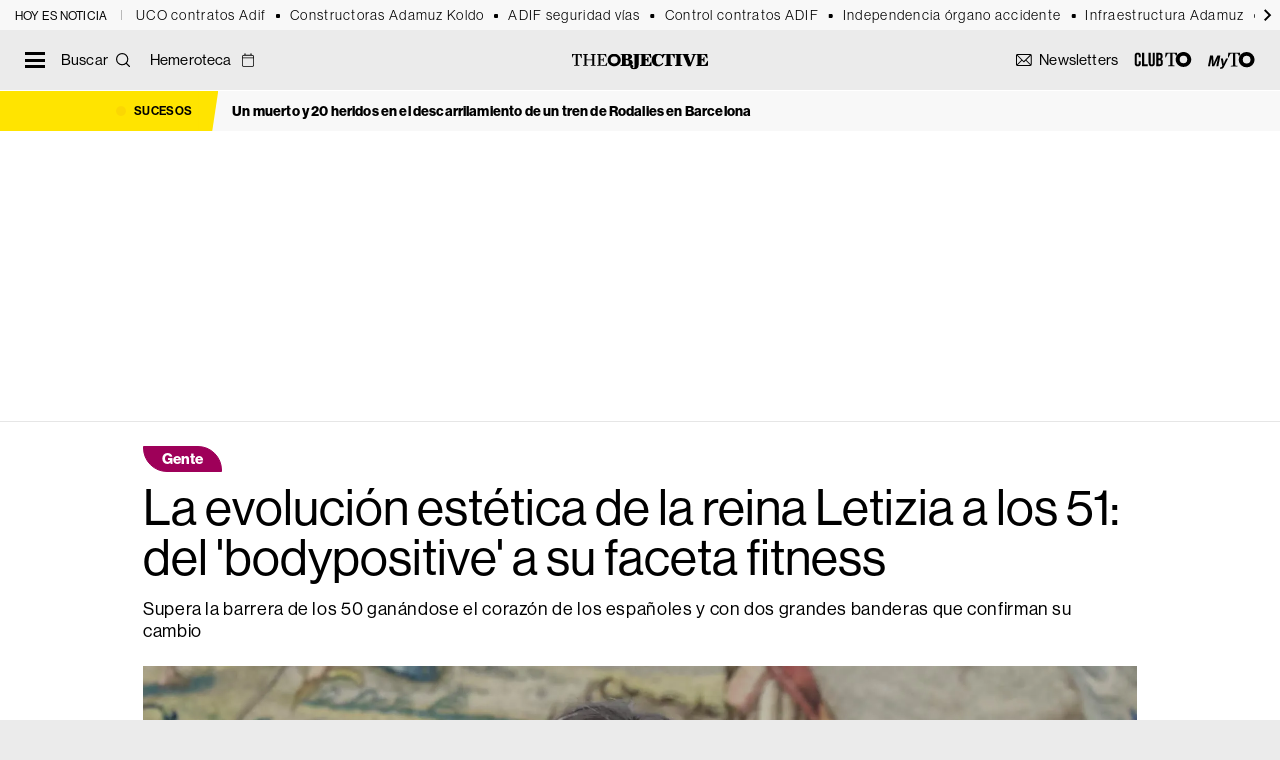

--- FILE ---
content_type: text/html; charset=UTF-8
request_url: https://theobjective.com/gente/2023-09-16/reina-letizia-evolucion-estetica/
body_size: 25646
content:
<!DOCTYPE html>
<html lang="es" class="tno-noticia-view tno-single-view">
<head>
	<meta charset="UTF-8">
	<meta name="viewport" content="width=device-width, initial-scale=1">
	<link rel="profile" href="https://gmpg.org/xfn/11">
	<link rel="apple-touch-icon" sizes="180x180" href="https://theobjective.com/wp-content/themes/to2022/apple-touch-icon.png">
	<link rel="icon" type="image/png" sizes="32x32" href="https://theobjective.com/wp-content/themes/to2022/favicon-32x32.png">
	<link rel="icon" type="image/png" sizes="16x16" href="https://theobjective.com/wp-content/themes/to2022/favicon-16x16.png">
	<script async id="ebx" src="//applets.ebxcdn.com/ebx.js"></script>
	<meta name="msvalidate.01" content="6EAD2E9D3B6A79323A17E7C2BB4BA740" />

	<meta name='robots' content='index, follow, max-image-preview:large, max-snippet:-1, max-video-preview:-1' />
	<style>img:is([sizes="auto" i], [sizes^="auto," i]) { contain-intrinsic-size: 3000px 1500px }</style>
	
<!-- Google Tag Manager for WordPress by gtm4wp.com -->
<script data-cfasync="false" data-pagespeed-no-defer>
	var gtm4wp_datalayer_name = "dataLayer";
	var dataLayer = dataLayer || [];
</script>
<!-- End Google Tag Manager for WordPress by gtm4wp.com -->
	<!-- This site is optimized with the Yoast SEO Premium plugin v25.9 (Yoast SEO v25.9) - https://yoast.com/wordpress/plugins/seo/ -->
	<title>La evolución estética de la reina Letizia a los 51: del &#039;bodypositive&#039; a su faceta fitness</title>
	<meta name="description" content="Doña Letizia supera la barrera de los 50 ganándose el corazón de los españoles y con dos grandes banderas que enarbola a la perfección" />
	<link rel="canonical" href="https://theobjective.com/gente/2023-09-16/reina-letizia-evolucion-estetica/" />
	<meta property="og:locale" content="es_ES" />
	<meta property="og:type" content="article" />
	<meta property="og:title" content="La evolución estética de la reina Letizia a los 51: del &#039;bodypositive&#039; a su faceta fitness" />
	<meta property="og:description" content="La reina Letizia celebra una nueva vuelta al sol. Ya son 51 los años que acumula y en los que ha experimentado una marcada evolución en distintos ámbitos" />
	<meta property="og:url" content="https://theobjective.com/gente/2023-09-16/reina-letizia-evolucion-estetica/" />
	<meta property="og:site_name" content="The Objective" />
	<meta property="article:publisher" content="https://www.facebook.com/theobjective.esp" />
	<meta property="article:published_time" content="2023-09-16T11:20:42+00:00" />
	<meta property="article:modified_time" content="2023-09-16T11:20:47+00:00" />
	<meta property="og:image" content="https://theobjective.com/wp-content/uploads/2023/07/reina-letizia-e1690459589445.jpg" />
	<meta property="og:image:width" content="1200" />
	<meta property="og:image:height" content="676" />
	<meta property="og:image:type" content="image/jpeg" />
	<meta name="author" content="Alberto Ardila" />
	<meta name="twitter:card" content="summary_large_image" />
	<meta name="twitter:creator" content="@TheObjective_es" />
	<meta name="twitter:site" content="@TheObjective_es" />
	<!-- / Yoast SEO Premium plugin. -->


<link rel="amphtml" href="https://theobjective.com/gente/2023-09-16/reina-letizia-evolucion-estetica/?amp" /><meta name="generator" content="AMP for WP 1.1.6.1"/><link rel='dns-prefetch' href='//www.google.com' />
<link rel='dns-prefetch' href='//fonts.googleapis.com' />
<link rel="alternate" type="application/rss+xml" title="The Objective &raquo; Feed" href="https://theobjective.com/feed/" />
<script type="text/javascript">
/* <![CDATA[ */
window._wpemojiSettings = {"baseUrl":"https:\/\/s.w.org\/images\/core\/emoji\/16.0.1\/72x72\/","ext":".png","svgUrl":"https:\/\/s.w.org\/images\/core\/emoji\/16.0.1\/svg\/","svgExt":".svg","source":{"concatemoji":"https:\/\/theobjective.com\/wp-includes\/js\/wp-emoji-release.min.js?ver=7f447c398b07aab10ee4c39aa2940a88"}};
/*! This file is auto-generated */
!function(s,n){var o,i,e;function c(e){try{var t={supportTests:e,timestamp:(new Date).valueOf()};sessionStorage.setItem(o,JSON.stringify(t))}catch(e){}}function p(e,t,n){e.clearRect(0,0,e.canvas.width,e.canvas.height),e.fillText(t,0,0);var t=new Uint32Array(e.getImageData(0,0,e.canvas.width,e.canvas.height).data),a=(e.clearRect(0,0,e.canvas.width,e.canvas.height),e.fillText(n,0,0),new Uint32Array(e.getImageData(0,0,e.canvas.width,e.canvas.height).data));return t.every(function(e,t){return e===a[t]})}function u(e,t){e.clearRect(0,0,e.canvas.width,e.canvas.height),e.fillText(t,0,0);for(var n=e.getImageData(16,16,1,1),a=0;a<n.data.length;a++)if(0!==n.data[a])return!1;return!0}function f(e,t,n,a){switch(t){case"flag":return n(e,"\ud83c\udff3\ufe0f\u200d\u26a7\ufe0f","\ud83c\udff3\ufe0f\u200b\u26a7\ufe0f")?!1:!n(e,"\ud83c\udde8\ud83c\uddf6","\ud83c\udde8\u200b\ud83c\uddf6")&&!n(e,"\ud83c\udff4\udb40\udc67\udb40\udc62\udb40\udc65\udb40\udc6e\udb40\udc67\udb40\udc7f","\ud83c\udff4\u200b\udb40\udc67\u200b\udb40\udc62\u200b\udb40\udc65\u200b\udb40\udc6e\u200b\udb40\udc67\u200b\udb40\udc7f");case"emoji":return!a(e,"\ud83e\udedf")}return!1}function g(e,t,n,a){var r="undefined"!=typeof WorkerGlobalScope&&self instanceof WorkerGlobalScope?new OffscreenCanvas(300,150):s.createElement("canvas"),o=r.getContext("2d",{willReadFrequently:!0}),i=(o.textBaseline="top",o.font="600 32px Arial",{});return e.forEach(function(e){i[e]=t(o,e,n,a)}),i}function t(e){var t=s.createElement("script");t.src=e,t.defer=!0,s.head.appendChild(t)}"undefined"!=typeof Promise&&(o="wpEmojiSettingsSupports",i=["flag","emoji"],n.supports={everything:!0,everythingExceptFlag:!0},e=new Promise(function(e){s.addEventListener("DOMContentLoaded",e,{once:!0})}),new Promise(function(t){var n=function(){try{var e=JSON.parse(sessionStorage.getItem(o));if("object"==typeof e&&"number"==typeof e.timestamp&&(new Date).valueOf()<e.timestamp+604800&&"object"==typeof e.supportTests)return e.supportTests}catch(e){}return null}();if(!n){if("undefined"!=typeof Worker&&"undefined"!=typeof OffscreenCanvas&&"undefined"!=typeof URL&&URL.createObjectURL&&"undefined"!=typeof Blob)try{var e="postMessage("+g.toString()+"("+[JSON.stringify(i),f.toString(),p.toString(),u.toString()].join(",")+"));",a=new Blob([e],{type:"text/javascript"}),r=new Worker(URL.createObjectURL(a),{name:"wpTestEmojiSupports"});return void(r.onmessage=function(e){c(n=e.data),r.terminate(),t(n)})}catch(e){}c(n=g(i,f,p,u))}t(n)}).then(function(e){for(var t in e)n.supports[t]=e[t],n.supports.everything=n.supports.everything&&n.supports[t],"flag"!==t&&(n.supports.everythingExceptFlag=n.supports.everythingExceptFlag&&n.supports[t]);n.supports.everythingExceptFlag=n.supports.everythingExceptFlag&&!n.supports.flag,n.DOMReady=!1,n.readyCallback=function(){n.DOMReady=!0}}).then(function(){return e}).then(function(){var e;n.supports.everything||(n.readyCallback(),(e=n.source||{}).concatemoji?t(e.concatemoji):e.wpemoji&&e.twemoji&&(t(e.twemoji),t(e.wpemoji)))}))}((window,document),window._wpemojiSettings);
/* ]]> */
</script>
<style id='wp-emoji-styles-inline-css' type='text/css'>

	img.wp-smiley, img.emoji {
		display: inline !important;
		border: none !important;
		box-shadow: none !important;
		height: 1em !important;
		width: 1em !important;
		margin: 0 0.07em !important;
		vertical-align: -0.1em !important;
		background: none !important;
		padding: 0 !important;
	}
</style>
<link rel='stylesheet' id='wp-block-library-css' href='https://theobjective.com/wp-includes/css/dist/block-library/style.min.css?ver=7f447c398b07aab10ee4c39aa2940a88' media='all' />
<style id='classic-theme-styles-inline-css' type='text/css'>
/*! This file is auto-generated */
.wp-block-button__link{color:#fff;background-color:#32373c;border-radius:9999px;box-shadow:none;text-decoration:none;padding:calc(.667em + 2px) calc(1.333em + 2px);font-size:1.125em}.wp-block-file__button{background:#32373c;color:#fff;text-decoration:none}
</style>
<link rel='stylesheet' id='ext-elections-election-widget-style-css' href='https://theobjective.com/wp-content/plugins/extremadura-elections/build/blocks/election-widget/style-index.css?ver=1.1.5' media='all' />
<style id='elasticpress-related-posts-style-inline-css' type='text/css'>
.editor-styles-wrapper .wp-block-elasticpress-related-posts ul,.wp-block-elasticpress-related-posts ul{list-style-type:none;padding:0}.editor-styles-wrapper .wp-block-elasticpress-related-posts ul li a>div{display:inline}

</style>
<style id='global-styles-inline-css' type='text/css'>
:root{--wp--preset--aspect-ratio--square: 1;--wp--preset--aspect-ratio--4-3: 4/3;--wp--preset--aspect-ratio--3-4: 3/4;--wp--preset--aspect-ratio--3-2: 3/2;--wp--preset--aspect-ratio--2-3: 2/3;--wp--preset--aspect-ratio--16-9: 16/9;--wp--preset--aspect-ratio--9-16: 9/16;--wp--preset--color--black: #000000;--wp--preset--color--cyan-bluish-gray: #abb8c3;--wp--preset--color--white: #ffffff;--wp--preset--color--pale-pink: #f78da7;--wp--preset--color--vivid-red: #cf2e2e;--wp--preset--color--luminous-vivid-orange: #ff6900;--wp--preset--color--luminous-vivid-amber: #fcb900;--wp--preset--color--light-green-cyan: #7bdcb5;--wp--preset--color--vivid-green-cyan: #00d084;--wp--preset--color--pale-cyan-blue: #8ed1fc;--wp--preset--color--vivid-cyan-blue: #0693e3;--wp--preset--color--vivid-purple: #9b51e0;--wp--preset--gradient--vivid-cyan-blue-to-vivid-purple: linear-gradient(135deg,rgba(6,147,227,1) 0%,rgb(155,81,224) 100%);--wp--preset--gradient--light-green-cyan-to-vivid-green-cyan: linear-gradient(135deg,rgb(122,220,180) 0%,rgb(0,208,130) 100%);--wp--preset--gradient--luminous-vivid-amber-to-luminous-vivid-orange: linear-gradient(135deg,rgba(252,185,0,1) 0%,rgba(255,105,0,1) 100%);--wp--preset--gradient--luminous-vivid-orange-to-vivid-red: linear-gradient(135deg,rgba(255,105,0,1) 0%,rgb(207,46,46) 100%);--wp--preset--gradient--very-light-gray-to-cyan-bluish-gray: linear-gradient(135deg,rgb(238,238,238) 0%,rgb(169,184,195) 100%);--wp--preset--gradient--cool-to-warm-spectrum: linear-gradient(135deg,rgb(74,234,220) 0%,rgb(151,120,209) 20%,rgb(207,42,186) 40%,rgb(238,44,130) 60%,rgb(251,105,98) 80%,rgb(254,248,76) 100%);--wp--preset--gradient--blush-light-purple: linear-gradient(135deg,rgb(255,206,236) 0%,rgb(152,150,240) 100%);--wp--preset--gradient--blush-bordeaux: linear-gradient(135deg,rgb(254,205,165) 0%,rgb(254,45,45) 50%,rgb(107,0,62) 100%);--wp--preset--gradient--luminous-dusk: linear-gradient(135deg,rgb(255,203,112) 0%,rgb(199,81,192) 50%,rgb(65,88,208) 100%);--wp--preset--gradient--pale-ocean: linear-gradient(135deg,rgb(255,245,203) 0%,rgb(182,227,212) 50%,rgb(51,167,181) 100%);--wp--preset--gradient--electric-grass: linear-gradient(135deg,rgb(202,248,128) 0%,rgb(113,206,126) 100%);--wp--preset--gradient--midnight: linear-gradient(135deg,rgb(2,3,129) 0%,rgb(40,116,252) 100%);--wp--preset--font-size--small: 13px;--wp--preset--font-size--medium: 20px;--wp--preset--font-size--large: 36px;--wp--preset--font-size--x-large: 42px;--wp--preset--spacing--20: 0.44rem;--wp--preset--spacing--30: 0.67rem;--wp--preset--spacing--40: 1rem;--wp--preset--spacing--50: 1.5rem;--wp--preset--spacing--60: 2.25rem;--wp--preset--spacing--70: 3.38rem;--wp--preset--spacing--80: 5.06rem;--wp--preset--shadow--natural: 6px 6px 9px rgba(0, 0, 0, 0.2);--wp--preset--shadow--deep: 12px 12px 50px rgba(0, 0, 0, 0.4);--wp--preset--shadow--sharp: 6px 6px 0px rgba(0, 0, 0, 0.2);--wp--preset--shadow--outlined: 6px 6px 0px -3px rgba(255, 255, 255, 1), 6px 6px rgba(0, 0, 0, 1);--wp--preset--shadow--crisp: 6px 6px 0px rgba(0, 0, 0, 1);}:where(.is-layout-flex){gap: 0.5em;}:where(.is-layout-grid){gap: 0.5em;}body .is-layout-flex{display: flex;}.is-layout-flex{flex-wrap: wrap;align-items: center;}.is-layout-flex > :is(*, div){margin: 0;}body .is-layout-grid{display: grid;}.is-layout-grid > :is(*, div){margin: 0;}:where(.wp-block-columns.is-layout-flex){gap: 2em;}:where(.wp-block-columns.is-layout-grid){gap: 2em;}:where(.wp-block-post-template.is-layout-flex){gap: 1.25em;}:where(.wp-block-post-template.is-layout-grid){gap: 1.25em;}.has-black-color{color: var(--wp--preset--color--black) !important;}.has-cyan-bluish-gray-color{color: var(--wp--preset--color--cyan-bluish-gray) !important;}.has-white-color{color: var(--wp--preset--color--white) !important;}.has-pale-pink-color{color: var(--wp--preset--color--pale-pink) !important;}.has-vivid-red-color{color: var(--wp--preset--color--vivid-red) !important;}.has-luminous-vivid-orange-color{color: var(--wp--preset--color--luminous-vivid-orange) !important;}.has-luminous-vivid-amber-color{color: var(--wp--preset--color--luminous-vivid-amber) !important;}.has-light-green-cyan-color{color: var(--wp--preset--color--light-green-cyan) !important;}.has-vivid-green-cyan-color{color: var(--wp--preset--color--vivid-green-cyan) !important;}.has-pale-cyan-blue-color{color: var(--wp--preset--color--pale-cyan-blue) !important;}.has-vivid-cyan-blue-color{color: var(--wp--preset--color--vivid-cyan-blue) !important;}.has-vivid-purple-color{color: var(--wp--preset--color--vivid-purple) !important;}.has-black-background-color{background-color: var(--wp--preset--color--black) !important;}.has-cyan-bluish-gray-background-color{background-color: var(--wp--preset--color--cyan-bluish-gray) !important;}.has-white-background-color{background-color: var(--wp--preset--color--white) !important;}.has-pale-pink-background-color{background-color: var(--wp--preset--color--pale-pink) !important;}.has-vivid-red-background-color{background-color: var(--wp--preset--color--vivid-red) !important;}.has-luminous-vivid-orange-background-color{background-color: var(--wp--preset--color--luminous-vivid-orange) !important;}.has-luminous-vivid-amber-background-color{background-color: var(--wp--preset--color--luminous-vivid-amber) !important;}.has-light-green-cyan-background-color{background-color: var(--wp--preset--color--light-green-cyan) !important;}.has-vivid-green-cyan-background-color{background-color: var(--wp--preset--color--vivid-green-cyan) !important;}.has-pale-cyan-blue-background-color{background-color: var(--wp--preset--color--pale-cyan-blue) !important;}.has-vivid-cyan-blue-background-color{background-color: var(--wp--preset--color--vivid-cyan-blue) !important;}.has-vivid-purple-background-color{background-color: var(--wp--preset--color--vivid-purple) !important;}.has-black-border-color{border-color: var(--wp--preset--color--black) !important;}.has-cyan-bluish-gray-border-color{border-color: var(--wp--preset--color--cyan-bluish-gray) !important;}.has-white-border-color{border-color: var(--wp--preset--color--white) !important;}.has-pale-pink-border-color{border-color: var(--wp--preset--color--pale-pink) !important;}.has-vivid-red-border-color{border-color: var(--wp--preset--color--vivid-red) !important;}.has-luminous-vivid-orange-border-color{border-color: var(--wp--preset--color--luminous-vivid-orange) !important;}.has-luminous-vivid-amber-border-color{border-color: var(--wp--preset--color--luminous-vivid-amber) !important;}.has-light-green-cyan-border-color{border-color: var(--wp--preset--color--light-green-cyan) !important;}.has-vivid-green-cyan-border-color{border-color: var(--wp--preset--color--vivid-green-cyan) !important;}.has-pale-cyan-blue-border-color{border-color: var(--wp--preset--color--pale-cyan-blue) !important;}.has-vivid-cyan-blue-border-color{border-color: var(--wp--preset--color--vivid-cyan-blue) !important;}.has-vivid-purple-border-color{border-color: var(--wp--preset--color--vivid-purple) !important;}.has-vivid-cyan-blue-to-vivid-purple-gradient-background{background: var(--wp--preset--gradient--vivid-cyan-blue-to-vivid-purple) !important;}.has-light-green-cyan-to-vivid-green-cyan-gradient-background{background: var(--wp--preset--gradient--light-green-cyan-to-vivid-green-cyan) !important;}.has-luminous-vivid-amber-to-luminous-vivid-orange-gradient-background{background: var(--wp--preset--gradient--luminous-vivid-amber-to-luminous-vivid-orange) !important;}.has-luminous-vivid-orange-to-vivid-red-gradient-background{background: var(--wp--preset--gradient--luminous-vivid-orange-to-vivid-red) !important;}.has-very-light-gray-to-cyan-bluish-gray-gradient-background{background: var(--wp--preset--gradient--very-light-gray-to-cyan-bluish-gray) !important;}.has-cool-to-warm-spectrum-gradient-background{background: var(--wp--preset--gradient--cool-to-warm-spectrum) !important;}.has-blush-light-purple-gradient-background{background: var(--wp--preset--gradient--blush-light-purple) !important;}.has-blush-bordeaux-gradient-background{background: var(--wp--preset--gradient--blush-bordeaux) !important;}.has-luminous-dusk-gradient-background{background: var(--wp--preset--gradient--luminous-dusk) !important;}.has-pale-ocean-gradient-background{background: var(--wp--preset--gradient--pale-ocean) !important;}.has-electric-grass-gradient-background{background: var(--wp--preset--gradient--electric-grass) !important;}.has-midnight-gradient-background{background: var(--wp--preset--gradient--midnight) !important;}.has-small-font-size{font-size: var(--wp--preset--font-size--small) !important;}.has-medium-font-size{font-size: var(--wp--preset--font-size--medium) !important;}.has-large-font-size{font-size: var(--wp--preset--font-size--large) !important;}.has-x-large-font-size{font-size: var(--wp--preset--font-size--x-large) !important;}
:where(.wp-block-post-template.is-layout-flex){gap: 1.25em;}:where(.wp-block-post-template.is-layout-grid){gap: 1.25em;}
:where(.wp-block-columns.is-layout-flex){gap: 2em;}:where(.wp-block-columns.is-layout-grid){gap: 2em;}
:root :where(.wp-block-pullquote){font-size: 1.5em;line-height: 1.6;}
</style>
<link rel='stylesheet' id='loteria-nino-styles-css' href='https://theobjective.com/wp-content/plugins/loteria-nino-2026/assets/css/loteria.css?ver=3.1.5' media='all' />
<style id="tno-google-css" media="all">/* cyrillic-ext */
@font-face {
  font-family: 'Merriweather';
  font-style: italic;
  font-weight: 300;
  font-stretch: 100%;
  font-display: swap;
  src: url(/fonts.gstatic.com/s/merriweather/v33/u-4c0qyriQwlOrhSvowK_l5-eTxCVx0ZbwLvKH2Gk9hLmp0v5yA-xXPqCzLvF-adrHOg7iDTFw.woff2) format('woff2');
  unicode-range: U+0460-052F, U+1C80-1C8A, U+20B4, U+2DE0-2DFF, U+A640-A69F, U+FE2E-FE2F;
}
/* cyrillic */
@font-face {
  font-family: 'Merriweather';
  font-style: italic;
  font-weight: 300;
  font-stretch: 100%;
  font-display: swap;
  src: url(/fonts.gstatic.com/s/merriweather/v33/u-4c0qyriQwlOrhSvowK_l5-eTxCVx0ZbwLvKH2Gk9hLmp0v5yA-xXPqCzLvF--drHOg7iDTFw.woff2) format('woff2');
  unicode-range: U+0301, U+0400-045F, U+0490-0491, U+04B0-04B1, U+2116;
}
/* vietnamese */
@font-face {
  font-family: 'Merriweather';
  font-style: italic;
  font-weight: 300;
  font-stretch: 100%;
  font-display: swap;
  src: url(/fonts.gstatic.com/s/merriweather/v33/u-4c0qyriQwlOrhSvowK_l5-eTxCVx0ZbwLvKH2Gk9hLmp0v5yA-xXPqCzLvF-SdrHOg7iDTFw.woff2) format('woff2');
  unicode-range: U+0102-0103, U+0110-0111, U+0128-0129, U+0168-0169, U+01A0-01A1, U+01AF-01B0, U+0300-0301, U+0303-0304, U+0308-0309, U+0323, U+0329, U+1EA0-1EF9, U+20AB;
}
/* latin-ext */
@font-face {
  font-family: 'Merriweather';
  font-style: italic;
  font-weight: 300;
  font-stretch: 100%;
  font-display: swap;
  src: url(/fonts.gstatic.com/s/merriweather/v33/u-4c0qyriQwlOrhSvowK_l5-eTxCVx0ZbwLvKH2Gk9hLmp0v5yA-xXPqCzLvF-WdrHOg7iDTFw.woff2) format('woff2');
  unicode-range: U+0100-02BA, U+02BD-02C5, U+02C7-02CC, U+02CE-02D7, U+02DD-02FF, U+0304, U+0308, U+0329, U+1D00-1DBF, U+1E00-1E9F, U+1EF2-1EFF, U+2020, U+20A0-20AB, U+20AD-20C0, U+2113, U+2C60-2C7F, U+A720-A7FF;
}
/* latin */
@font-face {
  font-family: 'Merriweather';
  font-style: italic;
  font-weight: 300;
  font-stretch: 100%;
  font-display: swap;
  src: url(/fonts.gstatic.com/s/merriweather/v33/u-4c0qyriQwlOrhSvowK_l5-eTxCVx0ZbwLvKH2Gk9hLmp0v5yA-xXPqCzLvF-udrHOg7iA.woff2) format('woff2');
  unicode-range: U+0000-00FF, U+0131, U+0152-0153, U+02BB-02BC, U+02C6, U+02DA, U+02DC, U+0304, U+0308, U+0329, U+2000-206F, U+20AC, U+2122, U+2191, U+2193, U+2212, U+2215, U+FEFF, U+FFFD;
}
/* cyrillic-ext */
@font-face {
  font-family: 'Merriweather';
  font-style: italic;
  font-weight: 400;
  font-stretch: 100%;
  font-display: swap;
  src: url(/fonts.gstatic.com/s/merriweather/v33/u-4c0qyriQwlOrhSvowK_l5-eTxCVx0ZbwLvKH2Gk9hLmp0v5yA-xXPqCzLvF-adrHOg7iDTFw.woff2) format('woff2');
  unicode-range: U+0460-052F, U+1C80-1C8A, U+20B4, U+2DE0-2DFF, U+A640-A69F, U+FE2E-FE2F;
}
/* cyrillic */
@font-face {
  font-family: 'Merriweather';
  font-style: italic;
  font-weight: 400;
  font-stretch: 100%;
  font-display: swap;
  src: url(/fonts.gstatic.com/s/merriweather/v33/u-4c0qyriQwlOrhSvowK_l5-eTxCVx0ZbwLvKH2Gk9hLmp0v5yA-xXPqCzLvF--drHOg7iDTFw.woff2) format('woff2');
  unicode-range: U+0301, U+0400-045F, U+0490-0491, U+04B0-04B1, U+2116;
}
/* vietnamese */
@font-face {
  font-family: 'Merriweather';
  font-style: italic;
  font-weight: 400;
  font-stretch: 100%;
  font-display: swap;
  src: url(/fonts.gstatic.com/s/merriweather/v33/u-4c0qyriQwlOrhSvowK_l5-eTxCVx0ZbwLvKH2Gk9hLmp0v5yA-xXPqCzLvF-SdrHOg7iDTFw.woff2) format('woff2');
  unicode-range: U+0102-0103, U+0110-0111, U+0128-0129, U+0168-0169, U+01A0-01A1, U+01AF-01B0, U+0300-0301, U+0303-0304, U+0308-0309, U+0323, U+0329, U+1EA0-1EF9, U+20AB;
}
/* latin-ext */
@font-face {
  font-family: 'Merriweather';
  font-style: italic;
  font-weight: 400;
  font-stretch: 100%;
  font-display: swap;
  src: url(/fonts.gstatic.com/s/merriweather/v33/u-4c0qyriQwlOrhSvowK_l5-eTxCVx0ZbwLvKH2Gk9hLmp0v5yA-xXPqCzLvF-WdrHOg7iDTFw.woff2) format('woff2');
  unicode-range: U+0100-02BA, U+02BD-02C5, U+02C7-02CC, U+02CE-02D7, U+02DD-02FF, U+0304, U+0308, U+0329, U+1D00-1DBF, U+1E00-1E9F, U+1EF2-1EFF, U+2020, U+20A0-20AB, U+20AD-20C0, U+2113, U+2C60-2C7F, U+A720-A7FF;
}
/* latin */
@font-face {
  font-family: 'Merriweather';
  font-style: italic;
  font-weight: 400;
  font-stretch: 100%;
  font-display: swap;
  src: url(/fonts.gstatic.com/s/merriweather/v33/u-4c0qyriQwlOrhSvowK_l5-eTxCVx0ZbwLvKH2Gk9hLmp0v5yA-xXPqCzLvF-udrHOg7iA.woff2) format('woff2');
  unicode-range: U+0000-00FF, U+0131, U+0152-0153, U+02BB-02BC, U+02C6, U+02DA, U+02DC, U+0304, U+0308, U+0329, U+2000-206F, U+20AC, U+2122, U+2191, U+2193, U+2212, U+2215, U+FEFF, U+FFFD;
}
/* cyrillic-ext */
@font-face {
  font-family: 'Merriweather';
  font-style: italic;
  font-weight: 700;
  font-stretch: 100%;
  font-display: swap;
  src: url(/fonts.gstatic.com/s/merriweather/v33/u-4c0qyriQwlOrhSvowK_l5-eTxCVx0ZbwLvKH2Gk9hLmp0v5yA-xXPqCzLvF-adrHOg7iDTFw.woff2) format('woff2');
  unicode-range: U+0460-052F, U+1C80-1C8A, U+20B4, U+2DE0-2DFF, U+A640-A69F, U+FE2E-FE2F;
}
/* cyrillic */
@font-face {
  font-family: 'Merriweather';
  font-style: italic;
  font-weight: 700;
  font-stretch: 100%;
  font-display: swap;
  src: url(/fonts.gstatic.com/s/merriweather/v33/u-4c0qyriQwlOrhSvowK_l5-eTxCVx0ZbwLvKH2Gk9hLmp0v5yA-xXPqCzLvF--drHOg7iDTFw.woff2) format('woff2');
  unicode-range: U+0301, U+0400-045F, U+0490-0491, U+04B0-04B1, U+2116;
}
/* vietnamese */
@font-face {
  font-family: 'Merriweather';
  font-style: italic;
  font-weight: 700;
  font-stretch: 100%;
  font-display: swap;
  src: url(/fonts.gstatic.com/s/merriweather/v33/u-4c0qyriQwlOrhSvowK_l5-eTxCVx0ZbwLvKH2Gk9hLmp0v5yA-xXPqCzLvF-SdrHOg7iDTFw.woff2) format('woff2');
  unicode-range: U+0102-0103, U+0110-0111, U+0128-0129, U+0168-0169, U+01A0-01A1, U+01AF-01B0, U+0300-0301, U+0303-0304, U+0308-0309, U+0323, U+0329, U+1EA0-1EF9, U+20AB;
}
/* latin-ext */
@font-face {
  font-family: 'Merriweather';
  font-style: italic;
  font-weight: 700;
  font-stretch: 100%;
  font-display: swap;
  src: url(/fonts.gstatic.com/s/merriweather/v33/u-4c0qyriQwlOrhSvowK_l5-eTxCVx0ZbwLvKH2Gk9hLmp0v5yA-xXPqCzLvF-WdrHOg7iDTFw.woff2) format('woff2');
  unicode-range: U+0100-02BA, U+02BD-02C5, U+02C7-02CC, U+02CE-02D7, U+02DD-02FF, U+0304, U+0308, U+0329, U+1D00-1DBF, U+1E00-1E9F, U+1EF2-1EFF, U+2020, U+20A0-20AB, U+20AD-20C0, U+2113, U+2C60-2C7F, U+A720-A7FF;
}
/* latin */
@font-face {
  font-family: 'Merriweather';
  font-style: italic;
  font-weight: 700;
  font-stretch: 100%;
  font-display: swap;
  src: url(/fonts.gstatic.com/s/merriweather/v33/u-4c0qyriQwlOrhSvowK_l5-eTxCVx0ZbwLvKH2Gk9hLmp0v5yA-xXPqCzLvF-udrHOg7iA.woff2) format('woff2');
  unicode-range: U+0000-00FF, U+0131, U+0152-0153, U+02BB-02BC, U+02C6, U+02DA, U+02DC, U+0304, U+0308, U+0329, U+2000-206F, U+20AC, U+2122, U+2191, U+2193, U+2212, U+2215, U+FEFF, U+FFFD;
}
/* cyrillic-ext */
@font-face {
  font-family: 'Merriweather';
  font-style: normal;
  font-weight: 300;
  font-stretch: 100%;
  font-display: swap;
  src: url(/fonts.gstatic.com/s/merriweather/v33/u-4e0qyriQwlOrhSvowK_l5UcA6zuSYEqOzpPe3HOZJ5eX1WtLaQwmYiSeqnJ-mXq1Gi3iE.woff2) format('woff2');
  unicode-range: U+0460-052F, U+1C80-1C8A, U+20B4, U+2DE0-2DFF, U+A640-A69F, U+FE2E-FE2F;
}
/* cyrillic */
@font-face {
  font-family: 'Merriweather';
  font-style: normal;
  font-weight: 300;
  font-stretch: 100%;
  font-display: swap;
  src: url(/fonts.gstatic.com/s/merriweather/v33/u-4e0qyriQwlOrhSvowK_l5UcA6zuSYEqOzpPe3HOZJ5eX1WtLaQwmYiSequJ-mXq1Gi3iE.woff2) format('woff2');
  unicode-range: U+0301, U+0400-045F, U+0490-0491, U+04B0-04B1, U+2116;
}
/* vietnamese */
@font-face {
  font-family: 'Merriweather';
  font-style: normal;
  font-weight: 300;
  font-stretch: 100%;
  font-display: swap;
  src: url(/fonts.gstatic.com/s/merriweather/v33/u-4e0qyriQwlOrhSvowK_l5UcA6zuSYEqOzpPe3HOZJ5eX1WtLaQwmYiSeqlJ-mXq1Gi3iE.woff2) format('woff2');
  unicode-range: U+0102-0103, U+0110-0111, U+0128-0129, U+0168-0169, U+01A0-01A1, U+01AF-01B0, U+0300-0301, U+0303-0304, U+0308-0309, U+0323, U+0329, U+1EA0-1EF9, U+20AB;
}
/* latin-ext */
@font-face {
  font-family: 'Merriweather';
  font-style: normal;
  font-weight: 300;
  font-stretch: 100%;
  font-display: swap;
  src: url(/fonts.gstatic.com/s/merriweather/v33/u-4e0qyriQwlOrhSvowK_l5UcA6zuSYEqOzpPe3HOZJ5eX1WtLaQwmYiSeqkJ-mXq1Gi3iE.woff2) format('woff2');
  unicode-range: U+0100-02BA, U+02BD-02C5, U+02C7-02CC, U+02CE-02D7, U+02DD-02FF, U+0304, U+0308, U+0329, U+1D00-1DBF, U+1E00-1E9F, U+1EF2-1EFF, U+2020, U+20A0-20AB, U+20AD-20C0, U+2113, U+2C60-2C7F, U+A720-A7FF;
}
/* latin */
@font-face {
  font-family: 'Merriweather';
  font-style: normal;
  font-weight: 300;
  font-stretch: 100%;
  font-display: swap;
  src: url(/fonts.gstatic.com/s/merriweather/v33/u-4e0qyriQwlOrhSvowK_l5UcA6zuSYEqOzpPe3HOZJ5eX1WtLaQwmYiSeqqJ-mXq1Gi.woff2) format('woff2');
  unicode-range: U+0000-00FF, U+0131, U+0152-0153, U+02BB-02BC, U+02C6, U+02DA, U+02DC, U+0304, U+0308, U+0329, U+2000-206F, U+20AC, U+2122, U+2191, U+2193, U+2212, U+2215, U+FEFF, U+FFFD;
}
/* cyrillic-ext */
@font-face {
  font-family: 'Merriweather';
  font-style: normal;
  font-weight: 400;
  font-stretch: 100%;
  font-display: swap;
  src: url(/fonts.gstatic.com/s/merriweather/v33/u-4e0qyriQwlOrhSvowK_l5UcA6zuSYEqOzpPe3HOZJ5eX1WtLaQwmYiSeqnJ-mXq1Gi3iE.woff2) format('woff2');
  unicode-range: U+0460-052F, U+1C80-1C8A, U+20B4, U+2DE0-2DFF, U+A640-A69F, U+FE2E-FE2F;
}
/* cyrillic */
@font-face {
  font-family: 'Merriweather';
  font-style: normal;
  font-weight: 400;
  font-stretch: 100%;
  font-display: swap;
  src: url(/fonts.gstatic.com/s/merriweather/v33/u-4e0qyriQwlOrhSvowK_l5UcA6zuSYEqOzpPe3HOZJ5eX1WtLaQwmYiSequJ-mXq1Gi3iE.woff2) format('woff2');
  unicode-range: U+0301, U+0400-045F, U+0490-0491, U+04B0-04B1, U+2116;
}
/* vietnamese */
@font-face {
  font-family: 'Merriweather';
  font-style: normal;
  font-weight: 400;
  font-stretch: 100%;
  font-display: swap;
  src: url(/fonts.gstatic.com/s/merriweather/v33/u-4e0qyriQwlOrhSvowK_l5UcA6zuSYEqOzpPe3HOZJ5eX1WtLaQwmYiSeqlJ-mXq1Gi3iE.woff2) format('woff2');
  unicode-range: U+0102-0103, U+0110-0111, U+0128-0129, U+0168-0169, U+01A0-01A1, U+01AF-01B0, U+0300-0301, U+0303-0304, U+0308-0309, U+0323, U+0329, U+1EA0-1EF9, U+20AB;
}
/* latin-ext */
@font-face {
  font-family: 'Merriweather';
  font-style: normal;
  font-weight: 400;
  font-stretch: 100%;
  font-display: swap;
  src: url(/fonts.gstatic.com/s/merriweather/v33/u-4e0qyriQwlOrhSvowK_l5UcA6zuSYEqOzpPe3HOZJ5eX1WtLaQwmYiSeqkJ-mXq1Gi3iE.woff2) format('woff2');
  unicode-range: U+0100-02BA, U+02BD-02C5, U+02C7-02CC, U+02CE-02D7, U+02DD-02FF, U+0304, U+0308, U+0329, U+1D00-1DBF, U+1E00-1E9F, U+1EF2-1EFF, U+2020, U+20A0-20AB, U+20AD-20C0, U+2113, U+2C60-2C7F, U+A720-A7FF;
}
/* latin */
@font-face {
  font-family: 'Merriweather';
  font-style: normal;
  font-weight: 400;
  font-stretch: 100%;
  font-display: swap;
  src: url(/fonts.gstatic.com/s/merriweather/v33/u-4e0qyriQwlOrhSvowK_l5UcA6zuSYEqOzpPe3HOZJ5eX1WtLaQwmYiSeqqJ-mXq1Gi.woff2) format('woff2');
  unicode-range: U+0000-00FF, U+0131, U+0152-0153, U+02BB-02BC, U+02C6, U+02DA, U+02DC, U+0304, U+0308, U+0329, U+2000-206F, U+20AC, U+2122, U+2191, U+2193, U+2212, U+2215, U+FEFF, U+FFFD;
}
/* cyrillic-ext */
@font-face {
  font-family: 'Merriweather';
  font-style: normal;
  font-weight: 700;
  font-stretch: 100%;
  font-display: swap;
  src: url(/fonts.gstatic.com/s/merriweather/v33/u-4e0qyriQwlOrhSvowK_l5UcA6zuSYEqOzpPe3HOZJ5eX1WtLaQwmYiSeqnJ-mXq1Gi3iE.woff2) format('woff2');
  unicode-range: U+0460-052F, U+1C80-1C8A, U+20B4, U+2DE0-2DFF, U+A640-A69F, U+FE2E-FE2F;
}
/* cyrillic */
@font-face {
  font-family: 'Merriweather';
  font-style: normal;
  font-weight: 700;
  font-stretch: 100%;
  font-display: swap;
  src: url(/fonts.gstatic.com/s/merriweather/v33/u-4e0qyriQwlOrhSvowK_l5UcA6zuSYEqOzpPe3HOZJ5eX1WtLaQwmYiSequJ-mXq1Gi3iE.woff2) format('woff2');
  unicode-range: U+0301, U+0400-045F, U+0490-0491, U+04B0-04B1, U+2116;
}
/* vietnamese */
@font-face {
  font-family: 'Merriweather';
  font-style: normal;
  font-weight: 700;
  font-stretch: 100%;
  font-display: swap;
  src: url(/fonts.gstatic.com/s/merriweather/v33/u-4e0qyriQwlOrhSvowK_l5UcA6zuSYEqOzpPe3HOZJ5eX1WtLaQwmYiSeqlJ-mXq1Gi3iE.woff2) format('woff2');
  unicode-range: U+0102-0103, U+0110-0111, U+0128-0129, U+0168-0169, U+01A0-01A1, U+01AF-01B0, U+0300-0301, U+0303-0304, U+0308-0309, U+0323, U+0329, U+1EA0-1EF9, U+20AB;
}
/* latin-ext */
@font-face {
  font-family: 'Merriweather';
  font-style: normal;
  font-weight: 700;
  font-stretch: 100%;
  font-display: swap;
  src: url(/fonts.gstatic.com/s/merriweather/v33/u-4e0qyriQwlOrhSvowK_l5UcA6zuSYEqOzpPe3HOZJ5eX1WtLaQwmYiSeqkJ-mXq1Gi3iE.woff2) format('woff2');
  unicode-range: U+0100-02BA, U+02BD-02C5, U+02C7-02CC, U+02CE-02D7, U+02DD-02FF, U+0304, U+0308, U+0329, U+1D00-1DBF, U+1E00-1E9F, U+1EF2-1EFF, U+2020, U+20A0-20AB, U+20AD-20C0, U+2113, U+2C60-2C7F, U+A720-A7FF;
}
/* latin */
@font-face {
  font-family: 'Merriweather';
  font-style: normal;
  font-weight: 700;
  font-stretch: 100%;
  font-display: swap;
  src: url(/fonts.gstatic.com/s/merriweather/v33/u-4e0qyriQwlOrhSvowK_l5UcA6zuSYEqOzpPe3HOZJ5eX1WtLaQwmYiSeqqJ-mXq1Gi.woff2) format('woff2');
  unicode-range: U+0000-00FF, U+0131, U+0152-0153, U+02BB-02BC, U+02C6, U+02DA, U+02DC, U+0304, U+0308, U+0329, U+2000-206F, U+20AC, U+2122, U+2191, U+2193, U+2212, U+2215, U+FEFF, U+FFFD;
}
</style>
<link rel='stylesheet' id='flickity-css' href='https://theobjective.com/wp-content/themes/to2022/assets/plugins/flickity/flickity.css?ver=2.3.0' media='all' />
<link rel='stylesheet' id='tno-style-css' href='https://theobjective.com/wp-content/themes/to2022/assets/styles/base-1767043927878.min.css?ver=1767131907' media='all' />
<link rel='stylesheet' id='tno-general-single-css' href='https://theobjective.com/wp-content/themes/to2022/assets/styles/general-single-1767043927878.min.css?ver=1767131907' media='all' />
<link rel='stylesheet' id='elasticpress-facets-css' href='https://theobjective.com/wp-content/plugins/elasticpress/dist/css/facets-styles.css?ver=5797fb4036fc4007a87a' media='all' />
        <meta property="fb:pages" content="152984254897718" />
    <script src="https://theobjective.com/wp-includes/js/jquery/jquery.min.js?ver=3.7.1" id="jquery-core-js"></script>
<style type="text/css"> .tippy-box[data-theme~="wprm"] { background-color: #333333; color: #FFFFFF; } .tippy-box[data-theme~="wprm"][data-placement^="top"] > .tippy-arrow::before { border-top-color: #333333; } .tippy-box[data-theme~="wprm"][data-placement^="bottom"] > .tippy-arrow::before { border-bottom-color: #333333; } .tippy-box[data-theme~="wprm"][data-placement^="left"] > .tippy-arrow::before { border-left-color: #333333; } .tippy-box[data-theme~="wprm"][data-placement^="right"] > .tippy-arrow::before { border-right-color: #333333; } .tippy-box[data-theme~="wprm"] a { color: #FFFFFF; } .wprm-comment-rating svg { width: 18px !important; height: 18px !important; } img.wprm-comment-rating { width: 90px !important; height: 18px !important; } body { --comment-rating-star-color: #343434; } body { --wprm-popup-font-size: 16px; } body { --wprm-popup-background: #ffffff; } body { --wprm-popup-title: #000000; } body { --wprm-popup-content: #444444; } body { --wprm-popup-button-background: #444444; } body { --wprm-popup-button-text: #ffffff; }</style><style type="text/css">.wprm-glossary-term {color: #5A822B;text-decoration: underline;cursor: help;}</style><style type="text/css">.wprm-recipe-template-snippet-basic-buttons {
    font-family: inherit; /* wprm_font_family type=font */
    font-size: 0.9em; /* wprm_font_size type=font_size */
    text-align: center; /* wprm_text_align type=align */
    margin-top: 0px; /* wprm_margin_top type=size */
    margin-bottom: 10px; /* wprm_margin_bottom type=size */
}
.wprm-recipe-template-snippet-basic-buttons a  {
    margin: 5px; /* wprm_margin_button type=size */
    margin: 5px; /* wprm_margin_button type=size */
}

.wprm-recipe-template-snippet-basic-buttons a:first-child {
    margin-left: 0;
}
.wprm-recipe-template-snippet-basic-buttons a:last-child {
    margin-right: 0;
}.wprm-recipe-template-chic {
    margin: 20px auto;
    background-color: #fafafa; /* wprm_background type=color */
    font-family: -apple-system, BlinkMacSystemFont, "Segoe UI", Roboto, Oxygen-Sans, Ubuntu, Cantarell, "Helvetica Neue", sans-serif; /* wprm_main_font_family type=font */
    font-size: 0.9em; /* wprm_main_font_size type=font_size */
    line-height: 1.5em; /* wprm_main_line_height type=font_size */
    color: #333333; /* wprm_main_text type=color */
    max-width: 650px; /* wprm_max_width type=size */
}
.wprm-recipe-template-chic a {
    color: #3498db; /* wprm_link type=color */
}
.wprm-recipe-template-chic p, .wprm-recipe-template-chic li {
    font-family: -apple-system, BlinkMacSystemFont, "Segoe UI", Roboto, Oxygen-Sans, Ubuntu, Cantarell, "Helvetica Neue", sans-serif; /* wprm_main_font_family type=font */
    font-size: 1em !important;
    line-height: 1.5em !important; /* wprm_main_line_height type=font_size */
}
.wprm-recipe-template-chic li {
    margin: 0 0 0 32px !important;
    padding: 0 !important;
}
.rtl .wprm-recipe-template-chic li {
    margin: 0 32px 0 0 !important;
}
.wprm-recipe-template-chic ol, .wprm-recipe-template-chic ul {
    margin: 0 !important;
    padding: 0 !important;
}
.wprm-recipe-template-chic br {
    display: none;
}
.wprm-recipe-template-chic .wprm-recipe-name,
.wprm-recipe-template-chic .wprm-recipe-header {
    font-family: -apple-system, BlinkMacSystemFont, "Segoe UI", Roboto, Oxygen-Sans, Ubuntu, Cantarell, "Helvetica Neue", sans-serif; /* wprm_header_font_family type=font */
    color: #000000; /* wprm_header_text type=color */
    line-height: 1.3em; /* wprm_header_line_height type=font_size */
}
.wprm-recipe-template-chic .wprm-recipe-header * {
    font-family: -apple-system, BlinkMacSystemFont, "Segoe UI", Roboto, Oxygen-Sans, Ubuntu, Cantarell, "Helvetica Neue", sans-serif; /* wprm_main_font_family type=font */
}
.wprm-recipe-template-chic h1,
.wprm-recipe-template-chic h2,
.wprm-recipe-template-chic h3,
.wprm-recipe-template-chic h4,
.wprm-recipe-template-chic h5,
.wprm-recipe-template-chic h6 {
    font-family: -apple-system, BlinkMacSystemFont, "Segoe UI", Roboto, Oxygen-Sans, Ubuntu, Cantarell, "Helvetica Neue", sans-serif; /* wprm_header_font_family type=font */
    color: #212121; /* wprm_header_text type=color */
    line-height: 1.3em; /* wprm_header_line_height type=font_size */
    margin: 0 !important;
    padding: 0 !important;
}
.wprm-recipe-template-chic .wprm-recipe-header {
    margin-top: 1.2em !important;
}
.wprm-recipe-template-chic h1 {
    font-size: 2em; /* wprm_h1_size type=font_size */
}
.wprm-recipe-template-chic h2 {
    font-size: 1.8em; /* wprm_h2_size type=font_size */
}
.wprm-recipe-template-chic h3 {
    font-size: 1.2em; /* wprm_h3_size type=font_size */
}
.wprm-recipe-template-chic h4 {
    font-size: 1em; /* wprm_h4_size type=font_size */
}
.wprm-recipe-template-chic h5 {
    font-size: 1em; /* wprm_h5_size type=font_size */
}
.wprm-recipe-template-chic h6 {
    font-size: 1em; /* wprm_h6_size type=font_size */
}.wprm-recipe-template-chic {
    font-size: 1em; /* wprm_main_font_size type=font_size */
	border-style: solid; /* wprm_border_style type=border */
	border-width: 1px; /* wprm_border_width type=size */
	border-color: #E0E0E0; /* wprm_border type=color */
    padding: 10px;
    background-color: #ffffff; /* wprm_background type=color */
    max-width: 950px; /* wprm_max_width type=size */
}
.wprm-recipe-template-chic a {
    color: #5A822B; /* wprm_link type=color */
}
.wprm-recipe-template-chic .wprm-recipe-name {
    line-height: 1.3em;
    font-weight: bold;
}
.wprm-recipe-template-chic .wprm-template-chic-buttons {
	clear: both;
    font-size: 0.9em;
    text-align: center;
}
.wprm-recipe-template-chic .wprm-template-chic-buttons .wprm-recipe-icon {
    margin-right: 5px;
}
.wprm-recipe-template-chic .wprm-recipe-header {
	margin-bottom: 0.5em !important;
}
.wprm-recipe-template-chic .wprm-nutrition-label-container {
	font-size: 0.9em;
}
.wprm-recipe-template-chic .wprm-call-to-action {
	border-radius: 3px;
}.wprm-recipe-template-compact-howto {
    margin: 20px auto;
    background-color: #fafafa; /* wprm_background type=color */
    font-family: -apple-system, BlinkMacSystemFont, "Segoe UI", Roboto, Oxygen-Sans, Ubuntu, Cantarell, "Helvetica Neue", sans-serif; /* wprm_main_font_family type=font */
    font-size: 0.9em; /* wprm_main_font_size type=font_size */
    line-height: 1.5em; /* wprm_main_line_height type=font_size */
    color: #333333; /* wprm_main_text type=color */
    max-width: 650px; /* wprm_max_width type=size */
}
.wprm-recipe-template-compact-howto a {
    color: #3498db; /* wprm_link type=color */
}
.wprm-recipe-template-compact-howto p, .wprm-recipe-template-compact-howto li {
    font-family: -apple-system, BlinkMacSystemFont, "Segoe UI", Roboto, Oxygen-Sans, Ubuntu, Cantarell, "Helvetica Neue", sans-serif; /* wprm_main_font_family type=font */
    font-size: 1em !important;
    line-height: 1.5em !important; /* wprm_main_line_height type=font_size */
}
.wprm-recipe-template-compact-howto li {
    margin: 0 0 0 32px !important;
    padding: 0 !important;
}
.rtl .wprm-recipe-template-compact-howto li {
    margin: 0 32px 0 0 !important;
}
.wprm-recipe-template-compact-howto ol, .wprm-recipe-template-compact-howto ul {
    margin: 0 !important;
    padding: 0 !important;
}
.wprm-recipe-template-compact-howto br {
    display: none;
}
.wprm-recipe-template-compact-howto .wprm-recipe-name,
.wprm-recipe-template-compact-howto .wprm-recipe-header {
    font-family: -apple-system, BlinkMacSystemFont, "Segoe UI", Roboto, Oxygen-Sans, Ubuntu, Cantarell, "Helvetica Neue", sans-serif; /* wprm_header_font_family type=font */
    color: #000000; /* wprm_header_text type=color */
    line-height: 1.3em; /* wprm_header_line_height type=font_size */
}
.wprm-recipe-template-compact-howto .wprm-recipe-header * {
    font-family: -apple-system, BlinkMacSystemFont, "Segoe UI", Roboto, Oxygen-Sans, Ubuntu, Cantarell, "Helvetica Neue", sans-serif; /* wprm_main_font_family type=font */
}
.wprm-recipe-template-compact-howto h1,
.wprm-recipe-template-compact-howto h2,
.wprm-recipe-template-compact-howto h3,
.wprm-recipe-template-compact-howto h4,
.wprm-recipe-template-compact-howto h5,
.wprm-recipe-template-compact-howto h6 {
    font-family: -apple-system, BlinkMacSystemFont, "Segoe UI", Roboto, Oxygen-Sans, Ubuntu, Cantarell, "Helvetica Neue", sans-serif; /* wprm_header_font_family type=font */
    color: #212121; /* wprm_header_text type=color */
    line-height: 1.3em; /* wprm_header_line_height type=font_size */
    margin: 0 !important;
    padding: 0 !important;
}
.wprm-recipe-template-compact-howto .wprm-recipe-header {
    margin-top: 1.2em !important;
}
.wprm-recipe-template-compact-howto h1 {
    font-size: 2em; /* wprm_h1_size type=font_size */
}
.wprm-recipe-template-compact-howto h2 {
    font-size: 1.8em; /* wprm_h2_size type=font_size */
}
.wprm-recipe-template-compact-howto h3 {
    font-size: 1.2em; /* wprm_h3_size type=font_size */
}
.wprm-recipe-template-compact-howto h4 {
    font-size: 1em; /* wprm_h4_size type=font_size */
}
.wprm-recipe-template-compact-howto h5 {
    font-size: 1em; /* wprm_h5_size type=font_size */
}
.wprm-recipe-template-compact-howto h6 {
    font-size: 1em; /* wprm_h6_size type=font_size */
}.wprm-recipe-template-compact-howto {
	border-style: solid; /* wprm_border_style type=border */
	border-width: 1px; /* wprm_border_width type=size */
	border-color: #777777; /* wprm_border type=color */
	border-radius: 0px; /* wprm_border_radius type=size */
	padding: 10px;
}.wprm-recipe-template-meadow {
    margin: 20px auto;
    background-color: #ffffff; /* wprm_background type=color */
    font-family: "Inter", sans-serif; /* wprm_main_font_family type=font */
    font-size: 16px; /* wprm_main_font_size type=font_size */
    line-height: 1.5em; /* wprm_main_line_height type=font_size */
    color: #000000; /* wprm_main_text type=color */
    max-width: 1600px; /* wprm_max_width type=size */

    --meadow-accent-color: #747B2D; /* wprm_accent_color type=color */
    --meadow-main-background-color: #F3F4EC; /* wprm_main_background_color type=color */

    border: 0;
    border-top: 1px solid var(--meadow-accent-color);

    --meadow-list-border-color: #DEB538; /* wprm_list_border_color type=color */
}
.wprm-recipe-template-meadow a {
    color: #000000; /* wprm_link type=color */
}
.wprm-recipe-template-meadow p, .wprm-recipe-template-meadow li {
    font-family: "Inter", sans-serif; /* wprm_main_font_family type=font */
    font-size: 1em;
    line-height: 1.5em; /* wprm_main_line_height type=font_size */
}
.wprm-recipe-template-meadow li {
    margin: 0 0 0 32px;
    padding: 0;
}
.rtl .wprm-recipe-template-meadow li {
    margin: 0 32px 0 0;
}
.wprm-recipe-template-meadow ol, .wprm-recipe-template-meadow ul {
    margin: 0;
    padding: 0;
}
.wprm-recipe-template-meadow br {
    display: none;
}
.wprm-recipe-template-meadow .wprm-recipe-name,
.wprm-recipe-template-meadow .wprm-recipe-header {
    font-family: "Gloock", serif; /* wprm_header_font_family type=font */
    color: #1e1e1e; /* wprm_header_text type=color */
    line-height: 1.3em; /* wprm_header_line_height type=font_size */
}
.wprm-recipe-template-meadow .wprm-recipe-header * {
    font-family: "Inter", sans-serif; /* wprm_main_font_family type=font */
}
.wprm-recipe-template-meadow h1,
.wprm-recipe-template-meadow h2,
.wprm-recipe-template-meadow h3,
.wprm-recipe-template-meadow h4,
.wprm-recipe-template-meadow h5,
.wprm-recipe-template-meadow h6 {
    font-family: "Gloock", serif; /* wprm_header_font_family type=font */
    color: #1e1e1e; /* wprm_header_text type=color */
    line-height: 1.3em; /* wprm_header_line_height type=font_size */
    margin: 0;
    padding: 0;
}
.wprm-recipe-template-meadow .wprm-recipe-header {
    margin-top: 1.2em;
}
.wprm-recipe-template-meadow h1 {
    font-size: 2.2em; /* wprm_h1_size type=font_size */
}
.wprm-recipe-template-meadow h2 {
    font-size: 2.2em; /* wprm_h2_size type=font_size */
}
.wprm-recipe-template-meadow h3 {
    font-size: 1.8em; /* wprm_h3_size type=font_size */
}
.wprm-recipe-template-meadow h4 {
    font-size: 1em; /* wprm_h4_size type=font_size */
}
.wprm-recipe-template-meadow h5 {
    font-size: 1em; /* wprm_h5_size type=font_size */
}
.wprm-recipe-template-meadow h6 {
    font-size: 1em; /* wprm_h6_size type=font_size */
}
.wprm-recipe-template-meadow .meadow-header-meta {
    max-width: 800px;
    margin: 0 auto;
}</style>
<!-- Google Tag Manager for WordPress by gtm4wp.com -->
<!-- GTM Container placement set to automatic -->
<script data-cfasync="false" data-pagespeed-no-defer>
	var dataLayer_content = {"visitorLoginState":"logged-out","visitorType":"visitor-logged-out","pageTitle":"La evolución estética de la reina Letizia a los 51: del 'bodypositive' a su faceta fitness","pagePostType":"post","pagePostType2":"single-post","pageCategory":["gente"],"pageAttributes":["celebrities","familia-real-espanola","reina-letizia"],"pagePostAuthor":"Alberto Ardila","pagePostDate":"16 septiembre, 2023","pagePostDateYear":2023,"pagePostDateMonth":9,"pagePostDateDay":16,"pagePostDateDayName":"sábado","pagePostDateHour":13,"pagePostDateMinute":20,"pagePostDateIso":"2023-09-16T13:20:42+02:00","pagePostDateUnix":1694870442};
	dataLayer.push( dataLayer_content );
</script>
<script data-cfasync="false" data-pagespeed-no-defer>
(function(w,d,s,l,i){w[l]=w[l]||[];w[l].push({'gtm.start':
new Date().getTime(),event:'gtm.js'});var f=d.getElementsByTagName(s)[0],
j=d.createElement(s),dl=l!='dataLayer'?'&l='+l:'';j.async=true;j.src=
'//www.googletagmanager.com/gtm.js?id='+i+dl;f.parentNode.insertBefore(j,f);
})(window,document,'script','dataLayer','GTM-TPR6MJV');
</script>
<!-- End Google Tag Manager for WordPress by gtm4wp.com -->			<link rel="preload" href="https://use.typekit.net/pjd6xve.css" as="style" onload="this.onload=null;this.rel='stylesheet'">
			<noscript><link rel="stylesheet" href="https://use.typekit.net/pjd6xve.css"></noscript>
			        <script type="text/javascript">
            if (!window.didomiConfig) {
                window.didomiConfig = {};
            }
            if (!window.didomiConfig.notice) {
                window.didomiConfig.notice = {};
            }
            if (!window.didomiConfig.app) {
                window.didomiConfig.app = {};
            }

            window.didomiConfig.app.deniedConsentDuration = 2592000; // 30 days in seconds
            window.didomiConfig.notice.enable = false;
        </script>
        <script type="text/javascript">window.gdprAppliesGlobally=true;(function(){function n(e){if(!window.frames[e]){if(document.body&&document.body.firstChild){var t=document.body;var r=document.createElement("iframe");r.style.display="none";r.name=e;r.title=e;t.insertBefore(r,t.firstChild)}else{setTimeout(function(){n(e)},5)}}}function e(r,i,o,c,s){function e(e,t,r,n){if(typeof r!=="function"){return}if(!window[i]){window[i]=[]}var a=false;if(s){a=s(e,n,r)}if(!a){window[i].push({command:e,version:t,callback:r,parameter:n})}}e.stub=true;e.stubVersion=2;function t(n){if(!window[r]||window[r].stub!==true){return}if(!n.data){return}var a=typeof n.data==="string";var e;try{e=a?JSON.parse(n.data):n.data}catch(t){return}if(e[o]){var i=e[o];window[r](i.command,i.version,function(e,t){var r={};r[c]={returnValue:e,success:t,callId:i.callId};n.source.postMessage(a?JSON.stringify(r):r,"*")},i.parameter)}}if(typeof window[r]!=="function"){window[r]=e;if(window.addEventListener){window.addEventListener("message",t,false)}else{window.attachEvent("onmessage",t)}}}e("__tcfapi","__tcfapiBuffer","__tcfapiCall","__tcfapiReturn");n("__tcfapiLocator");(function(e){var t=document.createElement("link");t.rel="preconnect";t.as="script";var r=document.createElement("link");r.rel="dns-prefetch";r.as="script";var n=document.createElement("link");n.rel="preload";n.as="script";var a=document.createElement("script");a.id="spcloader";a.type="text/javascript";a["async"]=true;a.charset="utf-8";var i="https://sdk.privacy-center.org/"+e+"/loader.js?target="+document.location.hostname;t.href="https://sdk.privacy-center.org/";r.href="https://sdk.privacy-center.org/";n.href=i;a.src=i;var o=document.getElementsByTagName("script")[0];o.parentNode.insertBefore(t,o);o.parentNode.insertBefore(r,o);o.parentNode.insertBefore(n,o);o.parentNode.insertBefore(a,o)})("ce314ce3-1950-4f8a-b539-903be931114a")})();</script>
            <!-- SENSIC tag starts -->
        <script type="text/javascript">
            var gfkS2sConf = {
                media:    "TheobjectiveWeb",
                url:      "//es-config.sensic.net/s2s-web.js",
                type:     "WEB",
            };
            (function (w, d, c, s, id, v) {
                if (d.getElementById(id)) {
                    return;
                }

                w.gfkS2sConf = c;
                w[id] = {};
                w[id].agents = [];
                var api = ["playStreamLive", "playStreamOnDemand", "stop", "skip", "screen", "volume", "impression"];
                w.gfks = (function () {
                    function f(sA, e, cb) {
                        return function () {
                            sA.p = cb();
                            sA.queue.push({f: e, a: arguments});
                        };
                    }
                    function s(c, pId, cb) {
                        var sA = {queue: [], config: c, cb: cb, pId: pId};
                        for (var i = 0; i < api.length; i++) {
                            var e = api[i];
                            sA[e] = f(sA, e, cb);
                        }
                        return sA;
                    }
                    return s;
                }());
                w[id].getAgent = function (cb, pId) {
                    var a = {
                        a: new w.gfks(c, pId || "", cb || function () {
                            return 0;
                        })
                    };
                    function g(a, e) {
                        return function () {
                            return a.a[e].apply(a.a, arguments);
                        }
                    }
                    for (var i = 0; i < api.length; i++) {
                        var e = api[i];
                        a[e] = g(a, e);
                    }
                    w[id].agents.push(a);
                    return a;
                };

                var lJS = function (eId, url) {
                    var tag = d.createElement(s);
                    var el = d.getElementsByTagName(s)[0];
                    tag.id = eId;
                    tag.async = true;
                    tag.type = 'text/javascript';
                    tag.src = url;
                    el.parentNode.insertBefore(tag, el);
                };

                if (c.hasOwnProperty(v)) {lJS(id + v, c[v]);}
                lJS(id, c.url);
            })(window, document, gfkS2sConf, 'script', 'gfkS2s', 'visUrl');
        </script>
        <!-- SENSIC tag ends -->
            <script type="text/javascript">
     		function detectWebView() {
                var userAgent = navigator.userAgent || navigator.vendor || window.opera;
                var mrfTech = 0;

                if (/iPhone/i.test(userAgent) && !/Safari/i.test(userAgent) && !/CriOS/i.test(userAgent)) {
                    mrfTech = 3;
                }
                // Detectar Android webview
                else if (/Android/i.test(userAgent) && /wv/i.test(userAgent)) {
                    mrfTech = 4;
                }

                return mrfTech;
            }

            function e(e){var t=!(arguments.length>1&&void 0!==arguments[1])||arguments[1],c=document.createElement("script");c.src=e,t?c.type="module":(c.async=!0,c.type="text/javascript",c.setAttribute("nomodule",""));var n=document.getElementsByTagName("script")[0];n.parentNode.insertBefore(c,n)}function t(t,c,n){var a,o,r;null!==(a=t.marfeel)&&void 0!==a||(t.marfeel={}),null!==(o=(r=t.marfeel).cmd)&&void 0!==o||(r.cmd=[]),t.marfeel.config=n,t.marfeel.config.accountId=c;var i="https://sdk.mrf.io/statics";e("".concat(i,"/marfeel-sdk.js?id=").concat(c),!0),e("".concat(i,"/marfeel-sdk.es5.js?id=").concat(c),!1)}!function(e,c){var n=arguments.length>2&&void 0!==arguments[2]?arguments[2]:{};t(e,c,n)}(window,3100,{
				pageType: detectWebView()
			});
        </script>
        <script type="module" src="https://marfeelexperimentsexperienceengine.mrf.io/experimentsexperience/render?siteId=3100&url=https://theobjective.com/&experimentType=HeadlineAB&lang=es&version=esnext" async></script>
        <script type="application/javascript" src="https://marfeelexperimentsexperienceengine.mrf.io/experimentsexperience/render?siteId=3100&url=https://theobjective.com/&experimentType=HeadlineAB&lang=es&version=legacy" nomodule="" async></script>


    <meta property="mrf:authors" content="Alberto Ardila" /><meta property="mrf:sections" content="Gente" />        <link rel="preload" async="" href="https://securepubads.g.doubleclick.net/tag/js/gpt.js" as="script" type="text/javascript" />
        <script>
            var optidigitalQueue = optidigitalQueue || {};
            optidigitalQueue.cmd = optidigitalQueue.cmd || [];
        </script>
        <script type='text/javascript' id='optidigital-ad-init' async data-config='{"adUnit": "/470376764/od.theobjective.com/gente", "pageTargeting": {"single":"post","categoria":"Gente"}}'
            src='//scripts.opti-digital.com/tags/?site=theobjective'></script>
                    <script async src="https://t.seedtag.com/t/1031-3162-01.js"></script>
        <script>(function(html){html.className = html.className.replace(/\bno-js\b/,'js')})(document.documentElement);</script>

<!-- Schema & Structured Data For WP v1.50 - -->
<script type="application/ld+json" class="saswp-schema-markup-output">
[{"@context":"https:\/\/schema.org\/","@type":"NewsArticle","@id":"https:\/\/theobjective.com\/gente\/2023-09-16\/reina-letizia-evolucion-estetica\/#newsarticle","url":"https:\/\/theobjective.com\/gente\/2023-09-16\/reina-letizia-evolucion-estetica\/","headline":"La evoluci\u00f3n est\u00e9tica de la reina Letizia a los 51: del &#8216;bodypositive&#8217; a su faceta fitness","mainEntityOfPage":"https:\/\/theobjective.com\/gente\/2023-09-16\/reina-letizia-evolucion-estetica\/","datePublished":"2023-09-16T13:20:42+02:00","dateModified":"2023-09-16T13:20:47+02:00","description":"La reina Letizia celebra una nueva vuelta al sol. Ya son 51 los a\u00f1os que acumula y en los que ha experimentado una marcada evoluci\u00f3n en","articleSection":"Gente","articleBody":"La reina Letizia celebra una nueva vuelta al sol. Ya son 51 los a\u00f1os que acumula y en los que ha experimentado una marcada evoluci\u00f3n en distintos \u00e1mbitos de su vida. Su \u00faltima etapa se ha mostrado como una consorte mucho m\u00e1s cercana al pueblo, vistas en cada una de sus apariciones p\u00fablicas. No duda en pararse a hablar con los ciudadanos que la requieren, en hacerse fotos o en intercambiar chascarrillos.    La esposa de Felipe VI ha ido limando algunas aristas de su perfil como reina. Durante a\u00f1os se le critic\u00f3 que no mostrase todo el apoyo que requer\u00eda para su crecimiento el deporte femenino, epicentro de actualidad ahora mismo. Precisamente, Letizia se llev\u00f3 la palma durante la celebraci\u00f3n del pasado Mundial de f\u00fatbol conquistado por las jugadoras espa\u00f1olas.    Letizia, celebrando la victoria de Espa\u00f1a en el Mundial femenino    La reina acudi\u00f3 junto a su hija peque\u00f1a, la infanta Sof\u00eda -gran amante del balompi\u00e9- al estadio de Sidney donde las futbolistas hicieron historia al ganar el ansiado trofeo. All\u00ed se las vio muy entregadas y vibrando con la haza\u00f1a de las chicas que por entonces entrenaba el destituido Jorge Vilda.    Lo que ha venido a ra\u00edz de ese d\u00eda es una horda de pol\u00e9micas que no cesan y que ha llevado a que Luis Rubiales presente su dimisi\u00f3n o a que la Justicia solicite una orden de alejamiento a Jenni Hermoso por el famoso beso, tal y como puedes leer en THE OBJECTIVE. Pero esa es otra historia.    La evoluci\u00f3n est\u00e9tica de Letizia    En lo que a la que fuera periodista se refiere, est\u00e1 m\u00e1s que comprobado que su refinado estilo y su manera de proceder triunfa tanto dentro como fuera de nuestras fronteras. Si hay un aspecto por el que la reina ha protagonizado titulares es su evoluci\u00f3n est\u00e9tica.    Todos hablan de su rostro, de su peinado y de su cambio de imagen a uno m\u00e1s arriesgado. Pero existen dos puntos muy importantes que han sido objeto de an\u00e1lisis en su conversi\u00f3n de princesa a reina: el bodypositive y el fitness.    La reina Letizia, luciendo canas. Gtres    El primero est\u00e1 radiografiado en que desde hace un tiempo, la reina Letizia luce sus canas sin ning\u00fan tapujo. En ella se ha despertado esa necesidad de volver a lo natural y que ha hecho que deje de utilizar tintes por una cuesti\u00f3n de principios.    Del mismo modo, de un modo gradual ha ido cediendo el uso de tacones debido a la enfermedad. La asturiana padece metatarsalgia. Se trata de una dolencia por la que se prescribe evitar el uso de tac\u00f3n alto. El Neuroma de Morton es una dolencia cr\u00f3nica en el metatarso que se le ha agravado a la reina por el uso continuado de zapatos de este tipo. Por eso, los ha desterrado casi totalmente de su armario.    La importancia del deporte    Por otro lado, goza de un cuerpo absolutamente tonificado, trabajado y esculpido a base de exigente rutina f\u00edsica y una alimentaci\u00f3n saludable en la que evita procesados y refinados. El deporte es innegociable para Letizia. Se sabe que practica yoga, zumba, bici est\u00e1tica y que entrena en el gimnasio de Zarzuela de manera ocasional. Cuando lo hace, trabaja ejercicios de fuerza que le permiten lucir unos m\u00fasculos marcados y libres de grasa.    La reina Letizia. Gtres    Una amiga suya dio algunas pinceladas de c\u00f3mo era su entrenamiento: \u00abLa Reina realiza ejercicios de curl de b\u00edceps con pesas, barra o TRX, un d\u00eda s\u00ed y otro no. Ella siempre recomienda, cuando alguien le pregunta, que hagan fondos de tr\u00edceps en la pared. No se necesita m\u00e1s que el peso del propio cuerpo y una pared, ese es su ejercicio favorito\u00bb, cont\u00f3 en El Espa\u00f1ol.     En cuanto a la alimentaci\u00f3n, Letizia es prusiana. Lleva un control de todo lo que ingiere. En su plato nunca falta carne o pescado en su almuerzo y cena, mientras que para el desayuno suele prepararse una tortilla de tres huevos y un t\u00e9 verde. A media ma\u00f1ana y para merendar la reina acostumbra a comer pavo o productos l\u00e1cteos como el yogur, el k\u00e9fir, un pu\u00f1ado de frutos secos o una pieza de fruta. No hay secretos, solo trabajo.","keywords":["Celebrities"," Familia Real Espa\u00f1ola"," Reina Letizia"," "],"name":"La evoluci\u00f3n est\u00e9tica de la reina Letizia a los 51: del &#8216;bodypositive&#8217; a su faceta fitness","thumbnailUrl":"https:\/\/theobjective.com\/wp-content\/uploads\/2023\/07\/reina-letizia-e1690459589445-150x150.jpg","wordCount":"683","timeRequired":"PT3M2S","mainEntity":{"@type":"WebPage","@id":"https:\/\/theobjective.com\/gente\/2023-09-16\/reina-letizia-evolucion-estetica\/"},"author":{"@type":"Person","name":"Alberto Ardila","description":"Alberto Ardila (Madrid, 1990) se gradu\u00f3 en Periodismo por la Universidad Rey Juan Carlos. Sus comienzos en los medios de comunicaci\u00f3n fueron en 2013, mediante pr\u00e1cticas en el diario 'Marca'. En 2014 ficha por la agencia de prensa Gtresonline, incorpor\u00e1ndose al departamento de redacci\u00f3n digital, donde lleva a\u00f1os trabajando como redactor para importantes cabeceras, como '\u00a1Hola!', 'Lecturas', 'Semana', 'Look' o THE OBJECTIVE, abarcando la cr\u00f3nica social nacional e internacional.","url":"https:\/\/theobjective.com\/autor\/alberto-ardila\/","sameAs":[],"image":{"@type":"ImageObject","url":"https:\/\/theobjective.com\/wp-content\/uploads\/letter-avatar\/2d302477648f9272cd80b0acaf0c1378.jpg","height":96,"width":96}},"editor":{"@type":"Person","name":"Alberto Ardila","description":"Alberto Ardila (Madrid, 1990) se gradu\u00f3 en Periodismo por la Universidad Rey Juan Carlos. Sus comienzos en los medios de comunicaci\u00f3n fueron en 2013, mediante pr\u00e1cticas en el diario 'Marca'. En 2014 ficha por la agencia de prensa Gtresonline, incorpor\u00e1ndose al departamento de redacci\u00f3n digital, donde lleva a\u00f1os trabajando como redactor para importantes cabeceras, como '\u00a1Hola!', 'Lecturas', 'Semana', 'Look' o THE OBJECTIVE, abarcando la cr\u00f3nica social nacional e internacional.","url":"https:\/\/theobjective.com\/autor\/alberto-ardila\/","sameAs":[],"image":{"@type":"ImageObject","url":"https:\/\/theobjective.com\/wp-content\/uploads\/letter-avatar\/2d302477648f9272cd80b0acaf0c1378.jpg","height":96,"width":96}},"publisher":{"@type":"Organization","name":"The Objective","url":"https:\/\/theobjective.com\/","logo":{"@type":"ImageObject","url":"https:\/\/theobjective.com\/wp-content\/uploads\/2025\/07\/The-Objetive-logo.webp","width":600,"height":60}},"image":[{"@type":"ImageObject","@id":"https:\/\/theobjective.com\/gente\/2023-09-16\/reina-letizia-evolucion-estetica\/#primaryimage","url":"https:\/\/theobjective.com\/wp-content\/uploads\/2023\/07\/reina-letizia-e1690459589445-1200x676.jpg","width":"1200","height":"676"}]}]
</script>

      <meta name="onesignal" content="wordpress-plugin"/>
            <script>

      window.OneSignalDeferred = window.OneSignalDeferred || [];

      OneSignalDeferred.push(function(OneSignal) {
        var oneSignal_options = {};
        window._oneSignalInitOptions = oneSignal_options;

        oneSignal_options['serviceWorkerParam'] = { scope: '/' };
oneSignal_options['serviceWorkerPath'] = 'OneSignalSDKWorker.js.php';

        OneSignal.Notifications.setDefaultUrl("https://theobjective.com");

        oneSignal_options['wordpress'] = true;
oneSignal_options['appId'] = 'c1011ebd-295e-441c-b48b-c2e6ee2ddf14';
oneSignal_options['allowLocalhostAsSecureOrigin'] = true;
oneSignal_options['welcomeNotification'] = { };
oneSignal_options['welcomeNotification']['title'] = "Muchas gracias por suscribirte a The Objective";
oneSignal_options['welcomeNotification']['message'] = "Periodismo &#039;ethos&#039; en abierto";
oneSignal_options['path'] = "https://theobjective.com/wp-content/plugins/onesignal-free-web-push-notifications/sdk_files/";
oneSignal_options['safari_web_id'] = "web.onesignal.auto.5f2b561a-4bc4-4806-b010-c7853696b689";
oneSignal_options['promptOptions'] = { };
oneSignal_options['promptOptions']['actionMessage'] = "Nos gustaría enviarte nuestras notificaciones. Puedes cancelarlas en cualquier momento.";
oneSignal_options['promptOptions']['exampleNotificationTitleDesktop'] = "Este es un ejemplo de nuestras notificaciones";
oneSignal_options['promptOptions']['exampleNotificationMessageDesktop'] = "Las notificaciones aparecerán en tu escritorio";
oneSignal_options['promptOptions']['exampleNotificationTitleMobile'] = "Esta es una nueva noticia en The Objective";
oneSignal_options['promptOptions']['exampleNotificationMessageMobile'] = "Lee la noticia aquí";
oneSignal_options['promptOptions']['exampleNotificationCaption'] = "Esta es una nueva noticia en The Objective";
oneSignal_options['promptOptions']['acceptButtonText'] = "Permitir";
oneSignal_options['promptOptions']['cancelButtonText'] = "No, gracias";
oneSignal_options['promptOptions']['siteName'] = "https://theobjective.com/";
oneSignal_options['promptOptions']['autoAcceptTitle'] = "Haz click en Permitir";
oneSignal_options['notifyButton'] = { };
oneSignal_options['notifyButton']['enable'] = true;
oneSignal_options['notifyButton']['position'] = 'bottom-right';
oneSignal_options['notifyButton']['theme'] = 'inverse';
oneSignal_options['notifyButton']['size'] = 'small';
oneSignal_options['notifyButton']['showCredit'] = false;
oneSignal_options['notifyButton']['text'] = {};
oneSignal_options['notifyButton']['text']['tip.state.unsubscribed'] = 'Suscríbete a nuestras notificaciones';
oneSignal_options['notifyButton']['text']['tip.state.subscribed'] = 'Estás suscrito a nuestras notificaciones';
oneSignal_options['notifyButton']['text']['tip.state.blocked'] = 'Has bloqueado nuestras notificaciones';
oneSignal_options['notifyButton']['text']['message.action.subscribed'] = '¡Gracias por suscribirte!';
oneSignal_options['notifyButton']['text']['message.action.resubscribed'] = '¡Gracias por volver a suscribirte!';
oneSignal_options['notifyButton']['text']['message.action.unsubscribed'] = 'Ya no recibirás más notificaciones';
oneSignal_options['notifyButton']['text']['dialog.main.title'] = 'Administrar notificaciones de The Objective';
oneSignal_options['notifyButton']['text']['dialog.main.button.subscribe'] = 'Suscríbete';
oneSignal_options['notifyButton']['text']['dialog.main.button.unsubscribe'] = 'Cancelar notificaciones';
oneSignal_options['notifyButton']['text']['dialog.blocked.title'] = 'Desbloquea las notificaciones';
oneSignal_options['notifyButton']['text']['dialog.blocked.message'] = 'Sigue estas instrucciones para habilitar las notificaciones';
oneSignal_options['notifyButton']['colors'] = {};
oneSignal_options['notifyButton']['colors']['circle.background'] = '#FFE400';
oneSignal_options['notifyButton']['colors']['circle.foreground'] = 'black';
oneSignal_options['notifyButton']['colors']['badge.background'] = '#FFE400';
oneSignal_options['notifyButton']['colors']['badge.foreground'] = 'black';
oneSignal_options['notifyButton']['colors']['badge.bordercolor'] = 'black';
oneSignal_options['notifyButton']['colors']['pulse.color'] = 'white';
oneSignal_options['notifyButton']['colors']['dialog.button.background'] = '#FFE400';
oneSignal_options['notifyButton']['colors']['dialog.button.background.hovering'] = 'black';
oneSignal_options['notifyButton']['colors']['dialog.button.background.active'] = 'black';
oneSignal_options['notifyButton']['colors']['dialog.button.foreground'] = 'white';
oneSignal_options['notifyButton']['offset'] = {};
              OneSignal.init(window._oneSignalInitOptions);
              OneSignal.Slidedown.promptPush()      });

      function documentInitOneSignal() {
        var oneSignal_elements = document.getElementsByClassName("OneSignal-prompt");

        var oneSignalLinkClickHandler = function(event) { OneSignal.Notifications.requestPermission(); event.preventDefault(); };        for(var i = 0; i < oneSignal_elements.length; i++)
          oneSignal_elements[i].addEventListener('click', oneSignalLinkClickHandler, false);
      }

      if (document.readyState === 'complete') {
           documentInitOneSignal();
      }
      else {
           window.addEventListener("load", function(event){
               documentInitOneSignal();
          });
      }
    </script>
</head>
<body class="tno-noticia-view tno-single-view">
	
<!-- GTM Container placement set to automatic -->
<!-- Google Tag Manager (noscript) -->
				<noscript><iframe src="https://www.googletagmanager.com/ns.html?id=GTM-TPR6MJV" height="0" width="0" style="display:none;visibility:hidden" aria-hidden="true"></iframe></noscript>
<!-- End Google Tag Manager (noscript) -->		<header class="tno-header tno-header--has-bar">
		<div id="tno-search-bar" class="tno-header__search" aria-hidden="true">
    <div class="tno-header__search__form">
    <form role="search" class="tno-form tno-search-form" action="https://theobjective.com/" method="get">
        <span class="screen-reader-text">Escribe aquí lo que buscas</span>
        <input class="tno-search-form__input" type="search" name="s" value="" placeholder="Escribe aquí lo que buscas" />
        <button class="tno-search-form__submit" type="submit">
            Buscar        </button>
    </form>
</div></div><div class="tno-header__topbar">
    <div class="tno-header__topbar__wrapper">
        <div class="tno-header__topbar__left">
            <button class="tno-backbutton">
	Volver</button>                        <button aria-label="Abrir barra de búsqueda" class="tno-searchtoggler" aria-controls="tno-search-bar" aria-expanded="false">
    Buscar</button>        </div>
        
                <div class="tno-brand tno-brand--theobjective">
                    <a href="https://theobjective.com">
                        <span>The Objective</span>
                    </a>
                </div>
                    <ul class="tno-header__links tno-header__links--icons">
            <li class="tno-header__links__item">
            <a href="https://theobjective.com/newsletters">Newsletters</a>        </li>
                <li class="tno-header__links__item tno-header__links__item--club">
            <a href="https://theobjective.com/hazte-socio-club-to/">Club TO</a>        </li>
        <li class="tno-header__links__item">
        <a class="tno-user-signin" href="https://theobjective.com/myto/" aria-label="MyTO">MyTO</a>    </li>
</ul>    </div>
</div><div class="tno-header__mainbar">
    <div class="tno-header__mainbar__top">
        <div class="tno-today-ticker"><div class="tno-today-ticker__container"><span class="tno-today-ticker__title">Hoy <span>es noticia</span></span><div class="tno-today-ticker__tags">
            <div class="tno-today-ticker__tags__slider"><a href="https://theobjective.com/espana/2026-01-20/uco-contratos-adif-empresa-via-adamuz/" class="carousel-cell" aria-label="UCO contratos Adif">UCO contratos Adif</a><a href="https://theobjective.com/espana/2026-01-20/constructoras-renovo-tramo-accidente-adamuz/" class="carousel-cell" aria-label="Constructoras Adamuz Koldo">Constructoras Adamuz Koldo</a><a href="https://theobjective.com/economia/transporte/2026-01-20/adif-cinco-meses-vacante-responsable-seguridad/" class="carousel-cell" aria-label="ADIF seguridad vías">ADIF seguridad vías</a><a href="https://theobjective.com/economia/2026-01-20/tribunal-cuentas-alerto-fallos-control-contratos-adif/" class="carousel-cell" aria-label="Control contratos ADIF">Control contratos ADIF</a><a href="https://theobjective.com/espana/tribunales/2026-01-20/ue-independencia-accidente-tren-adamuz/" class="carousel-cell" aria-label="Independencia órgano accidente">Independencia órgano accidente</a><a href="https://theobjective.com/economia/transporte/2026-01-20/choque-via-infraestructura-adamuz/" class="carousel-cell" aria-label="Infraestructura Adamuz">Infraestructura Adamuz</a><a href="https://theobjective.com/economia/transporte/2026-01-20/amanos-adjudicaciones-vias-ferroviarias/" class="carousel-cell" aria-label="Amaños adjudicaciones ADIF">Amaños adjudicaciones ADIF</a><a href="https://theobjective.com/elsubjetivo/opinion/2026-01-20/izquierda-nunca-culpable-articulo-vilches/" class="carousel-cell" aria-label="Izquierda nunca culpable">Izquierda nunca culpable</a><a href="https://theobjective.com/lifestyle/belleza/2026-01-20/jesus-serrano-36-maquillador-el-sombreado-tendencia-2026-es-sin-duda-este-de-ana-de-armas/" class="carousel-cell" aria-label="Sombreado tendencia">Sombreado tendencia</a><a href="https://theobjective.com/lifestyle/moda/2026-01-20/traje-chaqueta-marta-ortega-encontrar-zara-rebajas-perfecto-oficina/" class="carousel-cell" aria-label="Marta Ortega">Marta Ortega</a><a href="https://theobjective.com/lifestyle/moda/2026-01-20/adios-colores-neutros-zara-mango-traen-prints-tendencia-2026/" class="carousel-cell" aria-label="Zara">Zara</a><a href="https://theobjective.com/lifestyle/2026-01-20/enrique-rojas-77-psiquiatra-grandes-temas-felcidad-personalidad-equilibrada-proyecto-vida/" class="carousel-cell" aria-label="Felicidad">Felicidad</a><a href="https://theobjective.com/lifestyle/2026-01-20/elizabeth-clapes-29-psicologa-ruptura-no-fracaso/" class="carousel-cell" aria-label="Rupturas">Rupturas</a></div><button class="tno-today-ticker__tags__button">Más</button></div>
        </div></div>        <div class="tno-header__mainbar__top__wrapper">
            <div class="tno-header__mainbar__left">
                <button class="tno-menutoggler" aria-label="Menú principal" aria-controls="tno-side-menu" aria-expanded="false">
	<div></div>
</button>                                <button aria-label="Abrir barra de búsqueda" class="tno-searchtoggler" aria-controls="tno-search-bar" aria-expanded="false">
    Buscar</button>                <a href="https://theobjective.com/hemeroteca/" class="tno-archive-view tno-header__mainbar__link-hemeroteca">Hemeroteca</a>            </div>
            
                <div class="tno-brand tno-brand--theobjective">
                    <a href="https://theobjective.com">
                        <span>The Objective</span>
                    </a>
                </div>
                        <ul class="tno-header__links">
            <li class="tno-header__links__item">
            <a href="https://theobjective.com/newsletters">Newsletters</a>        </li>
                <li class="tno-header__links__item tno-header__links__item--club">
            <a href="https://theobjective.com/hazte-socio-club-to/">Club TO</a>        </li>
        <li class="tno-header__links__item">
        <a class="tno-user-signin" href="https://theobjective.com/myto/" aria-label="MyTO">MyTO</a>    </li>
</ul>        </div>
    </div>
    <div class="tno-blocks-ultima-hora">
    <div class="tno-blocks-ultima-hora__wrapper">
        <div class="tno-blocks-ultima-hora__label tno-blocks-ultima-hora__label--bullet" style="--bullet-color: #cc2936">
            <span class="tno-blocks-ultima-hora__label__heading">SUCESOS</span>
        </div>
        <div class="tno-blocks-ultima-hora__title">
            <span class="tno-blocks-ultima-hora__title__main">
                                    <a href="https://theobjective.com/sociedad/suceso/2026-01-20/descarrilamiento-tren-rodalides-barcelona/"><strong>Un muerto y 20 heridos en el descarrilamiento de un tren de Rodalies en Barcelona</strong>
</a>
                            </span>
        </div>
    </div>
</div></div>
<div id="tno-side-menu" class="tno-header__sidebar" aria-hidden="true">
    <div class="tno-header__sidebar__overlay" aria-controls="tno-side-menu" aria-expanded="false"></div>
    <div class="tno-header__sidebar__container">
        <div class="tno-header__sidebar__menu">
            <button class="tno-menutoggler" aria-label="Menú principal" aria-controls="tno-side-menu" aria-expanded="false">
	<div></div>
</button>
                <div class="tno-brand tno-brand--theobjective">
                    <a href="https://theobjective.com">
                        <span>The Objective</span>
                    </a>
                </div>
            <div class="tno-social"><a href="https://twitter.com/TheObjective_es" class="tno-social__link tno-social__link--x" title="X" target="_blank" rel="nofollow">X</a><a href="https://www.instagram.com/theobjective_Es/" class="tno-social__link tno-social__link--instagram" title="Instagram" target="_blank" rel="nofollow">Instagram</a><a href="https://www.whatsapp.com/channel/0029Va8aIWu8F2p623W1v22g" class="tno-social__link tno-social__link--whatsapp" title="WhatsApp" target="_blank" rel="nofollow">Whatsapp</a><a href="https://www.facebook.com/theobjective.esp" class="tno-social__link tno-social__link--facebook" title="Facebook" target="_blank" rel="nofollow">Facebook</a><a href="https://es.linkedin.com/company/the-objective-media" class="tno-social__link tno-social__link--linkedin" title="LinkedIn" target="_blank" rel="nofollow">Linkedin</a><a href="https://www.youtube.com/c/TheObjective_es" class="tno-social__link tno-social__link--youtube" title="Youtube" target="_blank" rel="nofollow">Youtube</a><a href="https://www.tiktok.com/@theobjective" class="tno-social__link tno-social__link--tiktok" title="TikTok" target="_blank" rel="nofollow">Tiktok</a><a href="https://t.me/elliberal" class="tno-social__link tno-social__link--telegram" title="Telegram" target="_blank" rel="nofollow">Telegram</a><a href="https://bsky.app/profile/theobjective-es.bsky.social" class="tno-social__link tno-social__link--bluesky" title="Bluesky" target="_blank" rel="nofollow">Bluesky</a><a href="https://www.threads.net/@theobjective_es" class="tno-social__link tno-social__link--threads" title="Threads" target="_blank" rel="nofollow">Threads</a></div><div class="tno-header__sidebar__menu__container"><ul class="tno-header__sidebar__menu__top"><li><a href="/">Portada</a></li><li><div class="item-wrapper"><a href="https://theobjective.com/espana/">España</a><button class="open-submenu" aria-label="Ver más">Ver más</button></div><ul class="sub-menu"><li><a href="https://theobjective.com/espana/politica/">Política</a></li><li><a href="https://theobjective.com/espana/tribunales/">Tribunales</a></li><li><a href="https://theobjective.com/espana/castilla-y-leon/">Castilla y León</a></li><li><a href="https://theobjective.com/espana/andalucia/">Andalucía</a></li><li><a href="https://theobjective.com/espana/comunidad-valenciana/">Comunidad Valenciana</a></li><li><a href="https://theobjective.com/espana/madrid/">Madrid</a></li><li><a href="https://theobjective.com/espana/cataluna/">Cataluña</a></li><li><a href="https://theobjective.com/espana/pais-vasco/">País Vasco</a></li></ul></li><li><div class="item-wrapper"><a href="https://theobjective.com/economia/">Economía</a><button class="open-submenu" aria-label="Ver más">Ver más</button></div><ul class="sub-menu"><li><a href="https://theobjective.com/economia/macroeconomia/">Macroeconomía</a></li><li><a href="https://theobjective.com/economia/empleo/">Empleo</a></li><li><a href="https://theobjective.com/economia/energia/">Energía</a></li><li><a href="https://theobjective.com/economia/banca/">Banca</a></li><li><a href="https://theobjective.com/economia/telecomunicaciones/">Telecomunicaciones</a></li><li><a href="https://theobjective.com/economia/distribucion/">Distribución</a></li><li><a href="https://theobjective.com/economia/transporte/">Transporte</a></li><li><a href="https://theobjective.com/economia/consumo/">Consumo</a></li></ul></li><li><a href="/elsubjetivo/">Opinión</a></li><li><div class="item-wrapper"><a href="https://theobjective.com/cultura/">Cultura</a><button class="open-submenu" aria-label="Ver más">Ver más</button></div><ul class="sub-menu"><li><a href="https://theobjective.com/cultura/literatura/">Literatura</a></li><li><a href="https://theobjective.com/cultura/cine/">Cine</a></li><li><a href="https://theobjective.com/cultura/series/">Series</a></li><li><a href="https://theobjective.com/cultura/musica/">Música</a></li><li><a href="https://theobjective.com/cultura/teatro/">Teatro</a></li><li><a href="https://theobjective.com/cultura/arte/">Arte</a></li></ul></li><li><div class="item-wrapper"><a href="https://theobjective.com/sociedad/">Sociedad</a><button class="open-submenu" aria-label="Ver más">Ver más</button></div><ul class="sub-menu"><li><a href="https://theobjective.com/sociedad/ciencia/">Ciencia</a></li><li><a href="https://theobjective.com/sociedad/medioambiente/">Medio Ambiente</a></li><li><a href="https://theobjective.com/etiqueta/educacion/">Educación</a></li><li><a href="https://theobjective.com/sociedad/suceso/">Sucesos</a></li></ul></li><li><div class="item-wrapper"><a href="https://theobjective.com/sanidad/">Sanidad</a><button class="open-submenu" aria-label="Ver más">Ver más</button></div><ul class="sub-menu"><li><a href="https://theobjective.com/etiqueta/farmaceuticas/">Farmacéuticas</a></li><li><a href="https://theobjective.com/etiqueta/salud/">Salud</a></li></ul></li><li><div class="item-wrapper"><a href="https://theobjective.com/lifestyle/">Lifestyle</a><button class="open-submenu" aria-label="Ver más">Ver más</button></div><ul class="sub-menu"><li><a href="https://theobjective.com/lifestyle/moda/">Moda</a></li><li><a href="https://theobjective.com/lifestyle/belleza/">Belleza</a></li><li><a href="https://theobjective.com/lifestyle/nutricion/">Nutrición</a></li><li><a href="https://theobjective.com/lifestyle/fitness/">Fitness</a></li><li><a href="https://theobjective.com/lifestyle/viajes/">Viajes</a></li><li><a href="https://theobjective.com/lifestyle/sexualidad/">Sexualidad</a></li></ul></li><li><div class="item-wrapper"><a href="https://theobjective.com/gastronomia/">Gastronomía</a><button class="open-submenu" aria-label="Ver más">Ver más</button></div><ul class="sub-menu"><li><a href="https://theobjective.com/etiqueta/recetas/">Recetas de cocina</a></li><li><a href="https://theobjective.com/etiqueta/vinos/">Vinos</a></li><li><a href="https://theobjective.com/etiqueta/restaurantes/">Restaurantes</a></li></ul></li><li><div class="item-wrapper"><a href="https://theobjective.com/gente/">Gente</a><button class="open-submenu" aria-label="Ver más">Ver más</button></div><ul class="sub-menu"><li><a href="https://theobjective.com/etiqueta/casa-real-espanola/">Casa Real Española</a></li></ul></li><li><div class="item-wrapper"><a href="https://theobjective.com/internacional/">Internacional</a><button class="open-submenu" aria-label="Ver más">Ver más</button></div><ul class="sub-menu"><li><a href="https://theobjective.com/etiqueta/conflicto-israel-palestina/">Conflicto Israel-Palestina</a></li><li><a href="https://theobjective.com/etiqueta/guerra-ucrania-rusia/">Guerra Ucrania - Rusia</a></li></ul></li><li><div class="item-wrapper"><a href="https://theobjective.com/deportes/">Deportes</a><button class="open-submenu" aria-label="Ver más">Ver más</button></div><ul class="sub-menu"><li><a href="https://theobjective.com/deportes/futbol/">Fútbol</a></li><li><a href="https://theobjective.com/deportes/formula-1/">Fórmula 1</a></li></ul></li><li><div class="item-wrapper"><a href="/podcasts/">Podcasts</a><button class="open-submenu" aria-label="Ver más">Ver más</button></div><ul class="sub-menu"><li><a href="https://theobjective.com/podcasts/al-tanto/">Al tanto</a></li><li><a href="https://theobjective.com/podcasts/el-purgatorio/">El Purgatorio</a></li><li><a href="https://theobjective.com/podcasts/el-liberal/">El liberal</a></li><li><a href="https://theobjective.com/podcasts/contrapuntos-the-objective/">Contrapuntos</a></li><li><a href="https://theobjective.com/podcasts/fuera-de-microfono/">Fuera de micrófono</a></li><li><a href="https://theobjective.com/podcasts/bambalina/">Bambalina</a></li><li><a href="https://theobjective.com/podcasts/conversaciones-con-cebrian/">Conversaciones con Cebrián</a></li><li><a href="https://theobjective.com/podcasts/ilustres-olvidados/">Ilustres olvidados</a></li><li><a href="https://theobjective.com/podcasts/historia-canalla/">Historia canalla</a></li><li><a href="https://theobjective.com/podcasts/the-positive/">The Positive</a></li><li><a href="https://theobjective.com/podcasts/liberalas/">Liberalas</a></li><li><a href="https://theobjective.com/podcasts/el-gris-importa/">El Gris Importa</a></li></ul></li><li><div class="item-wrapper"><a href="https://theobjective.com/motor/">Motor</a><button class="open-submenu" aria-label="Ver más">Ver más</button></div><ul class="sub-menu"><li><a href="https://theobjective.com/etiqueta/coches/">Coches</a></li><li><a href="https://theobjective.com/etiqueta/dgt/">DGT</a></li></ul></li><li><div class="item-wrapper"><a href="https://theobjective.com/the-positive/">The Positive</a><button class="open-submenu" aria-label="Ver más">Ver más</button></div><ul class="sub-menu"><li><a href="https://theobjective.com/the-positive/awards/">Awards</a></li></ul></li><li><div class="item-wrapper"><a href="https://theobjective.com/tecnologia/">Tecnología</a><button class="open-submenu" aria-label="Ver más">Ver más</button></div><ul class="sub-menu"><li><a href="https://theobjective.com/tecnologia/videojuegos/">Videojuegos</a></li></ul></li><li><div class="item-wrapper"><a href="https://theobjective.com/medios/">Medios</a><button class="open-submenu" aria-label="Ver más">Ver más</button></div><ul class="sub-menu"><li><a href="https://theobjective.com/medios/television/">Televisión</a></li><li><a href="https://theobjective.com/medios/radio/">Radio</a></li></ul></li><li><div class="item-wrapper"><a href="https://theobjective.com/loterias/">Loterías y sorteos</a><button class="open-submenu" aria-label="Ver más">Ver más</button></div><ul class="sub-menu"><li><a href="https://theobjective.com/loterias/once/">Sorteo ONCE</a></li><li><a href="https://theobjective.com/loterias/euromillones/">Euromillones</a></li></ul></li><li><a href="https://theobjective.com/ultimas-noticias/">Últimas noticias</a></li><li><a href="https://theobjective.com/videos/">Vídeos</a></li><li><a href="https://theobjective.com/galerias/">Galerías</a></li><li><a href="https://theobjective.com/productos-recomendados/">Productos recomendados</a></li></ul></div><div class="tno-header__sidebar__menu__static"><a href="https://theobjective.com/quienes-somos/" class="about">Quiénes somos</a><a href="https://theobjective.com/hemeroteca/" class="hemeroteca tno-archive-view">Hemeroteca</a><a href="https://theobjective.com/app/" class="app">Nuestra app</a><a href="https://theobjective.com/myto/" class="tno-user-signin">MyTO</a></div>        </div>
    </div>
</div>	</header>
	<main class="tno-content">
		                <div class="tno-takeover tno-takeover--left">
                    	<div class="tno-banner">
		<div class="tno-banner__container ">
			<div class="tno-banner__ad" data-position="sky_izq">
				<!-- sky_izq --><div style='display:none;' class="sky_izq"></div>
				<!--  --><div style='display:none;' class=""></div>
			</div>
					</div>
	</div>
                </div>
                <div class="tno-takeover tno-takeover--right">
                    	<div class="tno-banner">
		<div class="tno-banner__container ">
			<div class="tno-banner__ad" data-position="Sky_der">
				<!-- Sky_der --><div style='display:none;' class="Sky_der"></div>
				<!--  --><div style='display:none;' class=""></div>
			</div>
					</div>
	</div>
                </div>
            		            <img class="tno-brand-print" src="https://theobjective.com/wp-content/themes/to2022/assets/img/logo_theobjective@2x.png" alt="The Objective" />
        <section class="tno-single tno-general-single tno-general-single--type-article tno-general-single--standard tno-general-single--post">

			<div class="tno-section__parallax">
				<div class="tno-banner">
		<div class="tno-banner__container tno-banner__container--billboard">
			<div class="tno-banner__ad" data-position="Billboard_1">
				<!-- Billboard_1 --><div style='display:none;' class="Billboard_1"></div>
				<!-- Mobile_Top --><div style='display:none;' class="Mobile_Top"></div>
			</div>
					</div>
	</div>
		</div>
		
    <div class="tno-section__container tno-general-single__container">
        <div class="tno-general-single__wrapper">
            <article class="tno-general-single__article">
                <header class="tno-general-single__article__header">
                    <div class="tno-general-single__article__header__wrapper">
                        <div class="tno-general-single__article__header__category" style="--category-color: #9e0059;">
                        <a href="https://theobjective.com/gente/">
                            <span>Gente</span>
                        </a>
                    </div>                        <h1 class="tno-general-single__article__header__title">
                            La evolución estética de la reina Letizia a los 51: del 'bodypositive' a su faceta fitness                        </h1>
                                                    <p class="tno-general-single__article__header__excerpt">Supera la barrera de los 50 ganándose el corazón de los españoles y con dos grandes banderas que confirman su cambio
</p>
                                                <div class="tno-general-single__article__header__top">
                            <figure class="tno-post-image"><div class="tno-post-image__wrapper tno-post-image__wrapper--article"><img width="1200" height="675" src="https://theobjective.com/wp-content/uploads/2023/07/reina-letizia-e1690459589445-1200x675.jpg" class="attachment-tno_discover size-tno_discover" alt="La evolución estética de la reina Letizia a los 51: del &#8216;bodypositive&#8217; a su faceta fitness" decoding="async" srcset="https://theobjective.com/wp-content/uploads/2023/07/reina-letizia-e1690459589445.jpg 1200w, https://theobjective.com/wp-content/uploads/2023/07/reina-letizia-e1690459589445-300x169.jpg 300w, https://theobjective.com/wp-content/uploads/2023/07/reina-letizia-e1690459589445-1024x577.jpg 1024w, https://theobjective.com/wp-content/uploads/2023/07/reina-letizia-e1690459589445-768x433.jpg 768w, https://theobjective.com/wp-content/uploads/2023/07/reina-letizia-e1690459589445-480x270.jpg 480w, https://theobjective.com/wp-content/uploads/2023/07/reina-letizia-e1690459589445-654x368.jpg 654w, https://theobjective.com/wp-content/uploads/2023/07/reina-letizia-e1690459589445-650x365.jpg 650w" sizes="(max-width: 1200px) 100vw, 1200px" /></div><figcaption><p>Reina Letizia <span>|</span> Gtres</p></figcaption></figure>                        </div>
                    </div>
                </header>
                <div class="tno-general-single__article__main">
                    <div class="tno-general-single__article__main__inner">
                        <div class="tno-general-single__article__main__top">
                            <div class="tno-general-single__article__main__top__postmeta">
    <div class="postmeta__info">
        <ul class="postmeta__authors  postmeta__authors--correspondent">
            
<li class="postmeta__authors__item">
    <div class="postmeta__authors__item__avatar">
        <figure class="author-image"><a href="https://theobjective.com/autor/alberto-ardila/" aria-label="Conoce más sobre Alberto Ardila"><img alt='Alberto Ardila' src='https://theobjective.com/wp-content/uploads/letter-avatar/8b17c73f5e295ccea2d63bce03511bfb.jpg' srcset='https://theobjective.com/wp-content/uploads/letter-avatar/3089a8c600a4f4e6200a7559f4185e3b.jpg 2x' class='avatar avatar-150 photo' height='150' width='150' decoding='async'/></a></figure>    </div>
    <div class="postmeta__authors__item__card">
        <div class="postmeta__authors__item__card__name"> <a href="https://theobjective.com/autor/alberto-ardila/">Alberto Ardila</a></div><p class="correspondent"></p>    </div>
</li>        </ul>
        <div class="postmeta__meta">
            <time class="postmeta__meta__date" datetime="2023-09-16T11:20:42+0000">Publicado: 16/09/2023 &nbsp;•&nbsp; 13:20</time>
                    </div>
    </div>
    <div class="postmeta__bottom">
        <ul class="tno-share">
            <li class="tno-share__item tno-share__item--more">
            <button data-button="press" class="tno-share__more" aria-label="Compartir">
                Compartir            </button>
        </li>
                <li class="tno-share__item tno-share__item--facebook">
                            <a href="//www.facebook.com/sharer/sharer.php?u=https%3A%2F%2Ftheobjective.com%2Fgente%2F2023-09-16%2Freina-letizia-evolucion-estetica%2F" title="Compartir vía Facebook" aria-label="Compartir vía Facebook" target="_blank" rel="nofollow">
                    Facebook                </a>
                    </li>
            <li class="tno-share__item tno-share__item--twitter">
                            <a href="//twitter.com/intent/tweet?url=https%3A%2F%2Ftheobjective.com%2Fgente%2F2023-09-16%2Freina-letizia-evolucion-estetica%2F&text=La%20evoluci%C3%B3n%20est%C3%A9tica%20de%20la%20reina%20Letizia%20a%20los%2051%3A%20del%20%27bodypositive%27%20a%20su%20faceta%20fitness&via=TheObjective_es" title="Compartir vía Twitter" aria-label="Compartir vía Twitter" target="_blank" rel="nofollow">
                    Twitter                </a>
                    </li>
            <li class="tno-share__item tno-share__item--whatsapp">
                            <a href="//web.whatsapp.com/send?text=La%20evoluci%C3%B3n%20est%C3%A9tica%20de%20la%20reina%20Letizia%20a%20los%2051%3A%20del%20%27bodypositive%27%20a%20su%20faceta%20fitness | The Objective%20https%3A%2F%2Ftheobjective.com%2Fgente%2F2023-09-16%2Freina-letizia-evolucion-estetica%2F" title="Compartir vía Whatsapp" aria-label="Compartir vía Whatsapp" target="_blank" rel="nofollow">
                    Whatsapp                </a>
                    </li>
            <li class="tno-share__item tno-share__item--linkedin">
                            <a href="https://www.linkedin.com/shareArticle?mini=true&url=https%3A%2F%2Ftheobjective.com%2Fgente%2F2023-09-16%2Freina-letizia-evolucion-estetica%2F&title=La%20evoluci%C3%B3n%20est%C3%A9tica%20de%20la%20reina%20Letizia%20a%20los%2051%3A%20del%20%27bodypositive%27%20a%20su%20faceta%20fitness" title="Compartir vía Linkedin" aria-label="Compartir vía Linkedin" target="_blank" rel="nofollow">
                    Linkedin                </a>
                    </li>
            <li class="tno-share__item tno-share__item--telegram">
                            <a href="//telegram.me/share/url?url=https%3A%2F%2Ftheobjective.com%2Fgente%2F2023-09-16%2Freina-letizia-evolucion-estetica%2F&text=La%20evoluci%C3%B3n%20est%C3%A9tica%20de%20la%20reina%20Letizia%20a%20los%2051%3A%20del%20%27bodypositive%27%20a%20su%20faceta%20fitness%20The Objective" title="Compartir vía Telegram" aria-label="Compartir vía Telegram" target="_blank" rel="nofollow">
                    Telegram                </a>
                    </li>
            <li class="tno-share__item tno-share__item--email">
                            <a href="/cdn-cgi/l/email-protection#[base64]" title="Compartir vía Email" aria-label="Compartir vía Email" target="_blank" rel="nofollow">
                    Email                </a>
                    </li>
            <li class="tno-share__item tno-share__item--url">
                            <button data-button="press" class="copy-link" data-clipboard-text="https://theobjective.com/gente/2023-09-16/reina-letizia-evolucion-estetica/" aria-label="Copiar">
                    <span>¡Copiado!</span>
                </button>
                    </li>
                <li class="tno-share__item tno-share__item--print">
            <button data-button="press" class="print-link" aria-label="Imprimir">
                Imprimir            </button>
        </li>
    </ul>                    <div class="meta-item">
                <a class="tno-bookmark is-login" href="https://theobjective.com/myto/?referer=https%3A%2F%2Ftheobjective.com%2Fgente%2F2023-09-16%2Freina-letizia-evolucion-estetica%2F">Favorito</a>                <div class="scroll-to-comments tno-article-comments tno-general-article__comments" title="Comentarios"><span class="count">Comentarios</span></div>            </div>
            </div>
</div>                        </div>

						
                        <div class="tno-general-single__article__main__content tno-single-content">
                            
<p>La <strong>reina Letizia</strong> celebra una nueva vuelta al sol.<a href="https://theobjective.com/gente/2023-09-15/letizia-51-cumpleanos-soledad-sin-leonor-sofia/"> Ya son 51 los años</a> que acumula y en los que ha experimentado una marcada evolución en distintos ámbitos de su vida. Su última etapa se ha mostrado como una consorte mucho más cercana al pueblo, vistas en cada una de sus apariciones públicas. No duda en pararse a hablar con los ciudadanos que la requieren, en hacerse fotos o en intercambiar chascarrillos.</p>



<p>La esposa de <strong>Felipe VI </strong>ha ido limando algunas aristas de su perfil como reina. Durante años se le criticó que no mostrase todo el apoyo que requería para su crecimiento el deporte femenino, epicentro de actualidad ahora mismo. Precisamente, Letizia se llevó la palma durante la celebración del pasado Mundial de fútbol conquistado por las jugadoras españolas.</p>



<figure class="wp-block-image size-large"><img fetchpriority="high" decoding="async" width="1024" height="576" src="https://theobjective.com/wp-content/uploads/2023/08/letizia-espana-femenino-e1692619328464-1024x576.jpg" alt="Letizia" class="wp-image-2417852" srcset="https://theobjective.com/wp-content/uploads/2023/08/letizia-espana-femenino-e1692619328464-1024x576.jpg 1024w, https://theobjective.com/wp-content/uploads/2023/08/letizia-espana-femenino-e1692619328464-300x169.jpg 300w, https://theobjective.com/wp-content/uploads/2023/08/letizia-espana-femenino-e1692619328464-768x432.jpg 768w, https://theobjective.com/wp-content/uploads/2023/08/letizia-espana-femenino-e1692619328464-480x270.jpg 480w, https://theobjective.com/wp-content/uploads/2023/08/letizia-espana-femenino-e1692619328464.jpg 1200w, https://theobjective.com/wp-content/uploads/2023/08/letizia-espana-femenino-e1692619328464-654x368.jpg 654w, https://theobjective.com/wp-content/uploads/2023/08/letizia-espana-femenino-e1692619328464-650x365.jpg 650w" sizes="(max-width: 1024px) 100vw, 1024px" /><figcaption>Letizia, celebrando la victoria de España en el Mundial femenino</figcaption></figure>



<p>La reina acudió junto a su hija pequeña, la <strong>infanta Sofía</strong> -gran amante del balompié- al estadio de Sidney donde las futbolistas hicieron historia al ganar el ansiado trofeo. Allí <a href="https://theobjective.com/gente/2023-08-21/espana-mundial-femenino-mejores-momentos-rubiales/">se las vio muy entregadas y vibrando</a> con la hazaña de las chicas que por entonces entrenaba el destituido Jorge Vilda.</p>



<p>Lo que ha venido a raíz de ese día es una horda de polémicas que no cesan y que ha llevado a que <strong>Luis Rubiales</strong> presente su dimisión o a que la Justicia solicite una orden de alejamiento a <strong>Jenni Hermoso</strong> por el famoso beso,<a href="https://theobjective.com/espana/tribunales/2023-09-15/fiscalia-rubiales-comparezca-juzgados/"> tal y como puedes leer en THE OBJECTIVE</a>. Pero esa es otra historia.</p>



<h2 class="wp-block-heading">La evolución estética de Letizia</h2>



<p>En lo que a la que fuera periodista se refiere, está más que comprobado que su refinado estilo y su manera de proceder triunfa tanto dentro como fuera de nuestras fronteras. Si hay un aspecto por el que la reina ha protagonizado titulares es su <strong>evolución estética</strong>.</p>



<p>Todos hablan de su rostro, de su peinado y de su cambio de imagen a uno más arriesgado. Pero existen dos puntos muy importantes que han sido objeto de análisis en su conversión de princesa a reina: el <strong><em><a href="https://www.druni.es/blog/body-positive/" target="_blank" rel="noreferrer noopener">bodypositive</a></em></strong> y el <strong>fitness</strong>.</p>



<figure class="wp-block-image size-large"><img decoding="async" width="1024" height="674" src="https://theobjective.com/wp-content/uploads/2023/09/letizia-canas-1024x674.jpg" alt="La reina Letizia, luciendo canas" class="wp-image-2467015" srcset="https://theobjective.com/wp-content/uploads/2023/09/letizia-canas-1024x674.jpg 1024w, https://theobjective.com/wp-content/uploads/2023/09/letizia-canas-300x197.jpg 300w, https://theobjective.com/wp-content/uploads/2023/09/letizia-canas-768x505.jpg 768w, https://theobjective.com/wp-content/uploads/2023/09/letizia-canas-1536x1010.jpg 1536w, https://theobjective.com/wp-content/uploads/2023/09/letizia-canas.jpg 1920w" sizes="(max-width: 1024px) 100vw, 1024px" /><figcaption>La reina Letizia, luciendo canas. Gtres</figcaption></figure>



<p>El primero está radiografiado en que desde hace un tiempo, la reina <strong>Letizia luce sus canas</strong> sin ningún tapujo. En ella se ha despertado esa necesidad de volver a lo natural y que ha hecho que <strong>deje de utilizar tintes</strong> por una cuestión de principios.</p>



<p>Del mismo modo, de un modo gradual ha ido cediendo el uso de tacones debido a la enfermedad. La asturiana padece <strong>metatarsalgia</strong>. Se trata de una dolencia por la que se prescribe evitar el uso de tacón alto. El Neuroma de Morton es una dolencia crónica en el metatarso que se le ha agravado a la reina por el uso continuado de zapatos de este tipo. Por eso, los ha desterrado casi totalmente de su armario.</p>



<h2 class="wp-block-heading" id="h-la-importancia-del-deporte">La importancia del deporte</h2>



<p>Por otro lado, goza de un cuerpo absolutamente tonificado, trabajado y esculpido a base de <strong>exigente rutina física</strong> y una alimentación saludable en la que evita procesados y refinados. El deporte es innegociable para Letizia. Se sabe que practica yoga, zumba, bici estática y que entrena en el gimnasio de Zarzuela de manera ocasional. Cuando lo hace, trabaja ejercicios de fuerza que le permiten lucir unos músculos marcados y libres de grasa.</p>



<figure class="wp-block-image size-large"><img decoding="async" width="683" height="1024" src="https://theobjective.com/wp-content/uploads/2023/03/letizia-espalda-683x1024.jpg" alt="reina Letizia" class="wp-image-2111382" srcset="https://theobjective.com/wp-content/uploads/2023/03/letizia-espalda-683x1024.jpg 683w, https://theobjective.com/wp-content/uploads/2023/03/letizia-espalda-200x300.jpg 200w, https://theobjective.com/wp-content/uploads/2023/03/letizia-espalda-768x1152.jpg 768w, https://theobjective.com/wp-content/uploads/2023/03/letizia-espalda-1024x1536.jpg 1024w, https://theobjective.com/wp-content/uploads/2023/03/letizia-espalda.jpg 1200w" sizes="(max-width: 683px) 100vw, 683px" /><figcaption>La reina Letizia. Gtres</figcaption></figure>



<p>Una amiga suya dio algunas pinceladas de cómo era su entrenamiento: «<strong>La Reina realiza ejercicios de <em>curl</em> de bíceps con pesas, barra o TRX, un día sí y otro no</strong>. Ella siempre recomienda, cuando alguien le pregunta, que hagan fondos de tríceps en la pared. No se necesita más que el peso del propio cuerpo y una pared, ese es su ejercicio favorito», contó en <em>El Español. </em></p>



<p><strong>En cuanto a la alimentación, Letizia es prusiana</strong>. Lleva un control de todo lo que ingiere. En su plato nunca falta carne o pescado en su almuerzo y cena, mientras que para el desayuno suele prepararse una tortilla de tres huevos y un té verde. A media mañana y para merendar la reina acostumbra a comer pavo o productos lácteos como el yogur, el kéfir, un puñado de frutos secos o una pieza de fruta. No hay secretos, solo trabajo.</p>


<aside class="tno-related-block">
            <div class="tno-related-block__wrapper">
            <figure class="tno-related-block__image"><a href="https://theobjective.com/gente/2022-09-15/letizia-dieta-delgada/" aria-label="Lee más sobre: La nueva dieta de la reina Letizia (que le permite estar tan estupenda a sus 50 años)"><img decoding="async" width="469" height="317" src="https://theobjective.com/wp-content/uploads/2022/09/letizia-1-e1663232745224-469x317.jpg" class="attachment-landscape-small size-landscape-small" alt="La nueva dieta de la reina Letizia (que le permite estar tan estupenda a sus 50 años)" loading="lazy" /></a></figure>            <div class="tno-related-block__content">
                <div class="tno-related-block__content__title">
                    <a href="https://theobjective.com/gente/2022-09-15/letizia-dieta-delgada/">La nueva dieta de la reina Letizia (que le permite estar tan estupenda a sus 50 años)</a>
                </div>
                <div class="tno-related-block__content__authors">
                    <div class="tno-related-block__content__author">María Palmero</div>                </div>
            </div>
        </div>
    </aside>                                                    </div>
                                                <ul class="postmeta-footer">
            <li class="postmeta-footer__author">
            <div class="postmeta-footer__author__info">
                <div class="postmeta-footer__author__avatar">
                    <figure class="author-image"><a href="https://theobjective.com/autor/alberto-ardila/" aria-label="Conoce más sobre Alberto Ardila"><img alt='Alberto Ardila' src='https://theobjective.com/wp-content/uploads/letter-avatar/8b17c73f5e295ccea2d63bce03511bfb.jpg' srcset='https://theobjective.com/wp-content/uploads/letter-avatar/3089a8c600a4f4e6200a7559f4185e3b.jpg 2x' class='avatar avatar-150 photo' height='150' width='150' decoding='async'/></a></figure>                </div>
                <div class="postmeta-footer__author__data">
                    <div class="postmeta-footer__author__data__name"> <a href="https://theobjective.com/autor/alberto-ardila/">Alberto Ardila</a></div>                </div>
            </div>
                            <div class="postmeta-footer__author__desc">
                    <p>Alberto Ardila (Madrid, 1990) se graduó en Periodismo por la Universidad Rey Juan Carlos. Sus comienzos en los medios de comunicación fueron&#8230; <a href="https://theobjective.com/autor/alberto-ardila/">Ver más</a></p>
                </div>
                    </li>
    </ul>
                        <footer class="tno-general-single__article__footer">
                                <div class="tno-article-tags">
        <div class="tno-article-tags__wrapper">
                <a href="https://theobjective.com/etiqueta/celebrities/">
                        <span>Celebrities</span>
                    </a><a href="https://theobjective.com/etiqueta/familia-real-espanola/">
                        <span>Familia Real Española</span>
                    </a><a href="https://theobjective.com/etiqueta/reina-letizia/">
                        <span>Reina Letizia</span>
                    </a>        </div>
    </div>
                        </footer>
                        <div id="tno-comments" class="tno-comments-box" data-id="2466995">
			<a href="https://theobjective.com/myto/?referer=https%3A%2F%2Ftheobjective.com%2Fgente%2F2023-09-16%2Freina-letizia-evolucion-estetica%2F" class="tno-myto-login">Inicia sesión para comentar</a>
	</div>
                            <aside class="tno-donate-block">
        <p><strong>¿Te ha gustado este artículo? <a href="https://theobjective.com/hazte-socio-club-to/">¡Apóyanos aquí!</a></strong></p>
    </aside>
                        <section class="tno-interest tno-widget--interesting">
    <div class="OUTBRAIN" data-widget-id="AR_5"></div>
</section>                    </div>
                    <aside class="tno-general-single__article__aside">
    <div class="tno-general-single__article__aside__top tno-sidebar-top">
        	<div class="tno-banner">
		<div class="tno-banner__container ">
			<div class="tno-banner__ad" data-position="HalfpageAd_1">
				<!-- HalfpageAd_1 --><div style='display:none;' class="HalfpageAd_1"></div>
				<!-- Mobile_Bottom1 --><div style='display:none;' class="Mobile_Bottom1"></div>
			</div>
							<span class="tno-banner__text">Publicidad</span>
					</div>
	</div>
        <section class="tno-related tno-related--general">
    <div class="tno-related__title">
        <div class="tno-related__title__wrapper"><span>Noticias relacionadas</span></div>
    </div>
    <div class="tno-related__posts">
        <article class="tno-article-general  post-2482370 post type-post status-publish format-standard has-post-thumbnail hentry category-gente tag-celebrities tag-futbolistas">
        <div class="tno-article-general__content">
                <div class="tno-article-general__content__title">
            <a href="https://theobjective.com/gente/2023-09-23/leo-messi-hija-antonela-roccuzzo/">
                Leo Messi quiere ampliar familia y suelta la bomba: «A ver si llega la nena»            </a>
        </div>
                    </div>
</article><article class="tno-article-general  post-2479918 post type-post status-publish format-standard has-post-thumbnail hentry category-gente tag-celebrities tag-gerard-pique tag-shakira">
        <div class="tno-article-general__content">
                <div class="tno-article-general__content__title">
            <a href="https://theobjective.com/gente/2023-09-21/joan-pique-suegro-shakira-el-jefe/">
                Así es Joan Piqué, el suegro al que Shakira deja por los suelos en su nueva canción, 'El jefe'            </a>
        </div>
                    </div>
</article><article class="tno-article-general  post-2480072 post type-post status-publish format-standard has-post-thumbnail hentry category-gente tag-celebrities tag-nagore-robles tag-sandra-barneda">
        <div class="tno-article-general__content">
                <div class="tno-article-general__content__title">
            <a href="https://theobjective.com/gente/2023-09-21/nagore-robles-rompe-sandra-barneda-casa/">
                Nagore Robles rompe definitivamente con lo poco que le ataba a su exnovia, Sandra Barneda            </a>
        </div>
                    </div>
</article><article class="tno-article-general  post-2482152 post type-post status-publish format-standard has-post-thumbnail hentry category-gente tag-celebrities tag-gerard-pique tag-shakira">
        <div class="tno-article-general__content">
                <div class="tno-article-general__content__title">
            <a href="https://theobjective.com/gente/2023-09-22/padre-pique-joan-pasa-shakira-el-jefe/">
                El padre de Gerard Piqué pasa olímpicamente de Shakira y de las indirectas en sus canciones            </a>
        </div>
                    </div>
</article>    </div>
</section>        	<div class="tno-banner">
		<div class="tno-banner__container ">
			<div class="tno-banner__ad" data-position="HalfpageAd_2">
				<!-- HalfpageAd_2 --><div style='display:none;' class="HalfpageAd_2"></div>
				<!-- Mobile_Bottom2 --><div style='display:none;' class="Mobile_Bottom2"></div>
			</div>
							<span class="tno-banner__text">Publicidad</span>
					</div>
	</div>
    </div>
    <div class="tno-general-single__article__aside__bottom tno-sidebar-bottom">
        <div class="tno-plusmore-sidebar"></div>
        	<div class="tno-banner">
		<div class="tno-banner__container ">
			<div class="tno-banner__ad" data-position="HalfpageAd_3">
				<!-- HalfpageAd_3 --><div style='display:none;' class="HalfpageAd_3"></div>
				<!-- Mobile_Bottom3 --><div style='display:none;' class="Mobile_Bottom3"></div>
			</div>
							<span class="tno-banner__text">Publicidad</span>
					</div>
	</div>
    </div>
</aside>                </div>
            </article>
            	<div class="tno-banner">
		<div class="tno-banner__container ">
			<div class="tno-banner__ad" data-position="Billboard_2">
				<!-- Billboard_2 --><div style='display:none;' class="Billboard_2"></div>
				<!-- Mobile_Pos4 --><div style='display:none;' class="Mobile_Pos4"></div>
			</div>
							<span class="tno-banner__text">Publicidad</span>
					</div>
	</div>
        </div>
    </div>
</section>

</main>
<footer class="tno-footer">
    <div class="tno-footer__container">
                    <div class="tno-footer__top">
                <ul class="tno-footer__categories"><li><a href="https://theobjective.com/espana/" aria-label="Enlace a: España" rel="">España</a><ul><li><a href="https://theobjective.com/espana/politica/" aria-label="Enlace a: Política" rel="">Política</a></li><li><a href="https://theobjective.com/espana/tribunales/" aria-label="Enlace a: Tribunales" rel="">Tribunales</a></li><li><a href="https://theobjective.com/espana/madrid/" aria-label="Enlace a: Madrid" rel="">Madrid</a></li><li><a href="https://theobjective.com/espana/cataluna/" aria-label="Enlace a: Cataluña" rel="">Cataluña</a></li><li><a href="https://theobjective.com/espana/andalucia/" aria-label="Enlace a: Andalucía" rel="">Andalucía</a></li><li><a href="https://theobjective.com/espana/castilla-y-leon/" aria-label="Enlace a: Castilla y León" rel="">Castilla y León</a></li></ul></li><li><a href="https://theobjective.com/economia/" aria-label="Enlace a: Economía" rel="">Economía</a><ul><li><a href="https://theobjective.com/economia/empleo/" aria-label="Enlace a: Empleo" rel="">Empleo</a></li><li><a href="https://theobjective.com/economia/macroeconomia/" aria-label="Enlace a: Macroeconomía" rel="">Macroeconomía</a></li><li><a href="https://theobjective.com/economia/energia/" aria-label="Enlace a: Energía" rel="">Energía</a></li><li><a href="https://theobjective.com/economia/banca/" aria-label="Enlace a: Banca" rel="">Banca</a></li><li><a href="https://theobjective.com/economia/telecomunicaciones/" aria-label="Enlace a: Telecos" rel="">Telecos</a></li><li><a href="https://theobjective.com/etiqueta/inmobiliario/" aria-label="Enlace a: Inmobiliario" rel="">Inmobiliario</a></li></ul></li><li><a href="/elsubjetivo/" aria-label="Enlace a: Opinión" rel="">Opinión</a><ul><li><a href="https://theobjective.com/elsubjetivo/opinion/" aria-label="Enlace a: Firmas" rel="">Firmas</a></li><li><a href="https://theobjective.com/autor/alvaro-nieto/" aria-label="Enlace a: Álvaro Nieto" rel="">Álvaro Nieto</a></li><li><a href="https://theobjective.com/autor/fernando-savater/" aria-label="Enlace a: Fernando Savater" rel="">Fernando Savater</a></li><li><a href="https://theobjective.com/autor/felix-de-azua/" aria-label="Enlace a: Félix de Azúa" rel="">Félix de Azúa</a></li><li><a href="https://theobjective.com/autor/antonio-cano/" aria-label="Enlace a: Antonio Caño" rel="">Antonio Caño</a></li><li><a href="https://theobjective.com/autor/juan-luis-cebrian/" aria-label="Enlace a: Juan Luis Cebrián" rel="">Juan Luis Cebrián</a></li></ul></li><li><span>Secciones</span><ul><li><a href="https://theobjective.com/sociedad/" aria-label="Enlace a: Sociedad" rel="">Sociedad</a></li><li><a href="https://theobjective.com/cultura/" aria-label="Enlace a: Cultura" rel="">Cultura</a></li><li><a href="https://theobjective.com/deportes/" aria-label="Enlace a: Deportes" rel="">Deportes</a></li><li><a href="https://theobjective.com/internacional/" aria-label="Enlace a: Internacional" rel="">Internacional</a></li><li><a href="https://theobjective.com/sanidad/" aria-label="Enlace a: Sanidad" rel="">Sanidad</a></li><li><a href="https://theobjective.com/gastronomia/" aria-label="Enlace a: Gastronomía" rel="">Gastronomía</a></li></ul></li><li><a href="https://theobjective.com/lifestyle/" aria-label="Enlace a: Lifestyle" rel="">Lifestyle</a><ul><li><a href="https://theobjective.com/etiqueta/moda/" aria-label="Enlace a: Moda" rel="">Moda</a></li><li><a href="https://theobjective.com/lifestyle/belleza/" aria-label="Enlace a: Belleza" rel="">Belleza</a></li><li><a href="https://theobjective.com/lifestyle/fitness/" aria-label="Enlace a: Fitness" rel="">Fitness</a></li><li><a href="https://theobjective.com/lifestyle/nutricion/" aria-label="Enlace a: Nutrición" rel="">Nutrición</a></li><li><a href="https://theobjective.com/lifestyle/sexualidad/" aria-label="Enlace a: Sexualidad" rel="">Sexualidad</a></li><li><a href="https://theobjective.com/gente/" aria-label="Enlace a: Gente" rel="">Gente</a></li></ul></li><li><a href="/podcasts/" aria-label="Enlace a: Podcasts" rel="">Podcasts</a><ul><li><a href="https://theobjective.com/podcasts/el-purgatorio/" aria-label="Enlace a: El purgatorio" rel="">El purgatorio</a></li><li><a href="https://theobjective.com/podcasts/al-tanto/" aria-label="Enlace a: Al tanto" rel="">Al tanto</a></li><li><a href="https://theobjective.com/podcasts/el-liberal/" aria-label="Enlace a: El liberal" rel="">El liberal</a></li><li><a href="https://theobjective.com/podcasts/contrapuntos-the-objective/" aria-label="Enlace a: Contrapuntos" rel="">Contrapuntos</a></li><li><a href="https://theobjective.com/podcasts/fuera-de-microfono/" aria-label="Enlace a: Fuera de micrófono" rel="">Fuera de micrófono</a></li><li><a href="https://theobjective.com/podcasts/ilustres-olvidados/" aria-label="Enlace a: Ilustres olvidados" rel="">Ilustres olvidados</a></li></ul></li><li><span>Otros</span><ul><li><a href="https://theobjective.com/ultimas-noticias/" aria-label="Enlace a: Últimas noticias" rel="">Últimas noticias</a></li><li><a href="https://theobjective.com/videos/" aria-label="Enlace a: Vídeos" rel="">Vídeos</a></li><li><a href="https://theobjective.com/the-positive/" aria-label="Enlace a: The Positive" rel="">The Positive</a></li><li><a href="https://theobjective.com/etiqueta/contraluz/" aria-label="Enlace a: Contraluz" rel="">Contraluz</a></li><li><a href="https://theobjective.com/etiqueta/la-mirilla/" aria-label="Enlace a: La mirilla" rel="">La mirilla</a></li><li><a href="https://theobjective.com/etiqueta/historias-de-la-historia/" aria-label="Enlace a: Historia" rel="">Historia</a></li></ul></li><li><span>Varios</span><ul><li><a href="https://theobjective.com/quienes-somos/" aria-label="Enlace a: Quiénes somos" rel="">Quiénes somos</a></li><li><a href="https://theobjective.com/principios-y-valores/" aria-label="Enlace a: Principios y valores" rel="">Principios y valores</a></li><li><a href="https://theobjective.com/equipo/" aria-label="Enlace a: Equipo" rel="">Equipo</a></li><li><a href="https://theobjective.com/apoya-a-the-objective/" aria-label="Enlace a: Apóyanos" rel="">Apóyanos</a></li><li><a href="https://theobjective.com/newsletters/" aria-label="Enlace a: Newsletters" rel="">Newsletters</a></li><li><a href="https://theobjective.com/antologia-semanal/" aria-label="Enlace a: Antología semanal" rel="">Antología semanal</a></li></ul></li></ul>            </div>
                <div class="tno-footer__bottom">
            <ul class="tno-footer__pages"><li><a href="https://theobjective.com/quienes-somos/" aria-label="Enlace a: The Objective Media">The Objective Media</a></li><li><a href="https://theobjective.com/equipo/" aria-label="Enlace a: Equipo">Equipo</a></li><li><a href="https://theobjective.com/politica-de-privacidad/" aria-label="Enlace a: Política de privacidad">Política de privacidad</a></li><li><a href="https://theobjective.com/politica-de-cookies/" aria-label="Enlace a: Política de cookies">Política de cookies</a></li><li><a href="javascript:Didomi.preferences.show()" aria-label="Configura tus cookies">Configura tus cookies</a></li><li><a href="https://theobjective.com/aviso-legal/" aria-label="Enlace a: Aviso legal">Aviso legal</a></li><li><a href="https://theobjective.com/contactanos/" aria-label="Enlace a: Contáctanos">Contáctanos</a></li></ul>            <p class="tno-footer__copyright">Copyright The Objective Media, S.L. 2026. Todos los derechos reservados.</p>        </div>
    </div>
</footer>
            <div class="tno-outofpage">
                	<div class="tno-banner">
		<div class="tno-banner__container ">
			<div class="tno-banner__ad" data-position="patrocinio_1">
				<!-- patrocinio_1 --><div style='display:none;' class="patrocinio_1"></div>
				<!-- patrocinio_1 --><div style='display:none;' class="patrocinio_1"></div>
			</div>
					</div>
	</div>
	<div class="tno-banner">
		<div class="tno-banner__container ">
			<div class="tno-banner__ad" data-position="patrocinio_2">
				<!-- patrocinio_2 --><div style='display:none;' class="patrocinio_2"></div>
				<!-- patrocinio_2 --><div style='display:none;' class="patrocinio_2"></div>
			</div>
					</div>
	</div>
            </div>
        <script data-cfasync="false" src="/cdn-cgi/scripts/5c5dd728/cloudflare-static/email-decode.min.js"></script><script type="speculationrules">
{"prefetch":[{"source":"document","where":{"and":[{"href_matches":"\/*"},{"not":{"href_matches":["\/wp-*.php","\/wp-admin\/*","\/wp-content\/uploads\/*","\/wp-content\/*","\/wp-content\/plugins\/*","\/wp-content\/themes\/to2022\/*","\/*\\?(.+)"]}},{"not":{"selector_matches":"a[rel~=\"nofollow\"]"}},{"not":{"selector_matches":".no-prefetch, .no-prefetch a"}}]},"eagerness":"conservative"}]}
</script>
            <script id="tno-refresh" type="text/javascript">
                history.scrollRestoration = "auto";
                const REFRESH_INTERVAL = 600000;
                window._tno_refresh = setInterval(() => {
                    window.location.reload();
                }, REFRESH_INTERVAL);
            </script>
        <script type="text/javascript" id="wprm-public-js-extra">
/* <![CDATA[ */
var wprm_public = {"user":"0","endpoints":{"analytics":"https:\/\/theobjective.com\/wp-json\/wp-recipe-maker\/v1\/analytics","integrations":"https:\/\/theobjective.com\/wp-json\/wp-recipe-maker\/v1\/integrations","manage":"https:\/\/theobjective.com\/wp-json\/wp-recipe-maker\/v1\/manage","utilities":"https:\/\/theobjective.com\/wp-json\/wp-recipe-maker\/v1\/utilities"},"settings":{"jump_output_hash":true,"features_comment_ratings":true,"template_color_comment_rating":"#343434","instruction_media_toggle_default":"on","video_force_ratio":false,"analytics_enabled":true,"google_analytics_enabled":false,"print_new_tab":true,"print_recipe_identifier":"slug"},"post_id":"2466995","home_url":"https:\/\/theobjective.com\/","print_slug":"wprm_print","permalinks":"\/%category%\/%year%-%monthnum%-%day%\/%postname%\/","ajax_url":"https:\/\/theobjective.com\/wp-admin\/admin-ajax.php","nonce":"97df9d5bee","api_nonce":"97c290f07f","translations":[],"version":{"free":"10.0.4"}};
/* ]]> */
</script>
<script src="https://theobjective.com/wp-content/plugins/loteria-nino-2026/assets/js/loteria-nino-front.js?ver=1768961823" id="loteria-nino-front-js"></script>
<script defer src="https://theobjective.com/wp-content/themes/to2022/assets/plugins/flickity/flickity.min.js?ver=2.3.0" id="flickity-js"></script>
<script type="text/javascript" id="tno-script-js-extra">
/* <![CDATA[ */
var tno_base_api = {"root":"https:\/\/theobjective.com\/wp-json\/tno\/v1","nonce":"97c290f07f","action":"b780d5cc13","especial":"0"};
/* ]]> */
</script>
<script defer src="https://theobjective.com/wp-content/themes/to2022/assets/scripts/base-1767043928471.min.js?ver=1767131907" id="tno-script-js"></script>
<script type="text/javascript" id="tno-posts-js-extra">
/* <![CDATA[ */
var tno_posts_api = {"root":"https:\/\/theobjective.com\/wp-json\/tno\/v1","nonce":"97c290f07f","preview":"","url":"https:\/\/theobjective.com","like":"bceab2ddb8","unlike":"9e51267884","comment":"21bfd1cc07","reply":"c12d514282","load":"62f7bfcfc3","fetch":"8ede27a9af","add":"3a4e58c08b","remove":"a8c24d9b55","ID":"2466995","action":"5a72731d6e","public_key":"6Lcp9fUcAAAAAPAWF6t0OBxDmS9F5MIU04ibVRZ9"};
/* ]]> */
</script>
<script defer src="https://theobjective.com/wp-content/themes/to2022/assets/scripts/posts-1767043928471.min.js?ver=1767131907" id="tno-posts-js"></script>
<script defer src="https://www.google.com/recaptcha/api.js?render=6Lcp9fUcAAAAAPAWF6t0OBxDmS9F5MIU04ibVRZ9&amp;ver=3.0.0" id="recaptcha-js-js"></script>
<script type="text/javascript" id="tno-sensic-js-extra">
/* <![CDATA[ */
var tno_sensic_vars = {"c1":"theobjective.com","c2":"gente"};
/* ]]> */
</script>
<script src="https://theobjective.com/wp-content/themes/to2022/assets/scripts/sensic-1767043928471.min.js?ver=1767131907" id="tno-sensic-js"></script>
<script src="https://cdn.onesignal.com/sdks/web/v16/OneSignalSDK.page.js?ver=1.0.0" id="remote_sdk-js" defer="defer" data-wp-strategy="defer"></script>
<script defer src="https://static.cloudflareinsights.com/beacon.min.js/vcd15cbe7772f49c399c6a5babf22c1241717689176015" integrity="sha512-ZpsOmlRQV6y907TI0dKBHq9Md29nnaEIPlkf84rnaERnq6zvWvPUqr2ft8M1aS28oN72PdrCzSjY4U6VaAw1EQ==" data-cf-beacon='{"rayId":"9c15f9b5ff325e37","version":"2025.9.1","serverTiming":{"name":{"cfExtPri":true,"cfEdge":true,"cfOrigin":true,"cfL4":true,"cfSpeedBrain":true,"cfCacheStatus":true}},"token":"636ac534808f4bb892aa8fa543d460a5","b":1}' crossorigin="anonymous"></script>
</body>

</html>

<!-- plugin=object-cache-pro client=phpredis metric#hits=12796 metric#misses=31 metric#hit-ratio=99.8 metric#bytes=10579024 metric#prefetches=0 metric#store-reads=249 metric#store-writes=22 metric#store-hits=873 metric#store-misses=25 metric#sql-queries=33 metric#ms-total=429.06 metric#ms-cache=41.77 metric#ms-cache-avg=0.1547 metric#ms-cache-ratio=9.7 -->


--- FILE ---
content_type: text/html; charset=utf-8
request_url: https://www.google.com/recaptcha/api2/anchor?ar=1&k=6Lcp9fUcAAAAAPAWF6t0OBxDmS9F5MIU04ibVRZ9&co=aHR0cHM6Ly90aGVvYmplY3RpdmUuY29tOjQ0Mw..&hl=en&v=PoyoqOPhxBO7pBk68S4YbpHZ&size=invisible&anchor-ms=20000&execute-ms=30000&cb=2tmcugmgp08t
body_size: 48862
content:
<!DOCTYPE HTML><html dir="ltr" lang="en"><head><meta http-equiv="Content-Type" content="text/html; charset=UTF-8">
<meta http-equiv="X-UA-Compatible" content="IE=edge">
<title>reCAPTCHA</title>
<style type="text/css">
/* cyrillic-ext */
@font-face {
  font-family: 'Roboto';
  font-style: normal;
  font-weight: 400;
  font-stretch: 100%;
  src: url(//fonts.gstatic.com/s/roboto/v48/KFO7CnqEu92Fr1ME7kSn66aGLdTylUAMa3GUBHMdazTgWw.woff2) format('woff2');
  unicode-range: U+0460-052F, U+1C80-1C8A, U+20B4, U+2DE0-2DFF, U+A640-A69F, U+FE2E-FE2F;
}
/* cyrillic */
@font-face {
  font-family: 'Roboto';
  font-style: normal;
  font-weight: 400;
  font-stretch: 100%;
  src: url(//fonts.gstatic.com/s/roboto/v48/KFO7CnqEu92Fr1ME7kSn66aGLdTylUAMa3iUBHMdazTgWw.woff2) format('woff2');
  unicode-range: U+0301, U+0400-045F, U+0490-0491, U+04B0-04B1, U+2116;
}
/* greek-ext */
@font-face {
  font-family: 'Roboto';
  font-style: normal;
  font-weight: 400;
  font-stretch: 100%;
  src: url(//fonts.gstatic.com/s/roboto/v48/KFO7CnqEu92Fr1ME7kSn66aGLdTylUAMa3CUBHMdazTgWw.woff2) format('woff2');
  unicode-range: U+1F00-1FFF;
}
/* greek */
@font-face {
  font-family: 'Roboto';
  font-style: normal;
  font-weight: 400;
  font-stretch: 100%;
  src: url(//fonts.gstatic.com/s/roboto/v48/KFO7CnqEu92Fr1ME7kSn66aGLdTylUAMa3-UBHMdazTgWw.woff2) format('woff2');
  unicode-range: U+0370-0377, U+037A-037F, U+0384-038A, U+038C, U+038E-03A1, U+03A3-03FF;
}
/* math */
@font-face {
  font-family: 'Roboto';
  font-style: normal;
  font-weight: 400;
  font-stretch: 100%;
  src: url(//fonts.gstatic.com/s/roboto/v48/KFO7CnqEu92Fr1ME7kSn66aGLdTylUAMawCUBHMdazTgWw.woff2) format('woff2');
  unicode-range: U+0302-0303, U+0305, U+0307-0308, U+0310, U+0312, U+0315, U+031A, U+0326-0327, U+032C, U+032F-0330, U+0332-0333, U+0338, U+033A, U+0346, U+034D, U+0391-03A1, U+03A3-03A9, U+03B1-03C9, U+03D1, U+03D5-03D6, U+03F0-03F1, U+03F4-03F5, U+2016-2017, U+2034-2038, U+203C, U+2040, U+2043, U+2047, U+2050, U+2057, U+205F, U+2070-2071, U+2074-208E, U+2090-209C, U+20D0-20DC, U+20E1, U+20E5-20EF, U+2100-2112, U+2114-2115, U+2117-2121, U+2123-214F, U+2190, U+2192, U+2194-21AE, U+21B0-21E5, U+21F1-21F2, U+21F4-2211, U+2213-2214, U+2216-22FF, U+2308-230B, U+2310, U+2319, U+231C-2321, U+2336-237A, U+237C, U+2395, U+239B-23B7, U+23D0, U+23DC-23E1, U+2474-2475, U+25AF, U+25B3, U+25B7, U+25BD, U+25C1, U+25CA, U+25CC, U+25FB, U+266D-266F, U+27C0-27FF, U+2900-2AFF, U+2B0E-2B11, U+2B30-2B4C, U+2BFE, U+3030, U+FF5B, U+FF5D, U+1D400-1D7FF, U+1EE00-1EEFF;
}
/* symbols */
@font-face {
  font-family: 'Roboto';
  font-style: normal;
  font-weight: 400;
  font-stretch: 100%;
  src: url(//fonts.gstatic.com/s/roboto/v48/KFO7CnqEu92Fr1ME7kSn66aGLdTylUAMaxKUBHMdazTgWw.woff2) format('woff2');
  unicode-range: U+0001-000C, U+000E-001F, U+007F-009F, U+20DD-20E0, U+20E2-20E4, U+2150-218F, U+2190, U+2192, U+2194-2199, U+21AF, U+21E6-21F0, U+21F3, U+2218-2219, U+2299, U+22C4-22C6, U+2300-243F, U+2440-244A, U+2460-24FF, U+25A0-27BF, U+2800-28FF, U+2921-2922, U+2981, U+29BF, U+29EB, U+2B00-2BFF, U+4DC0-4DFF, U+FFF9-FFFB, U+10140-1018E, U+10190-1019C, U+101A0, U+101D0-101FD, U+102E0-102FB, U+10E60-10E7E, U+1D2C0-1D2D3, U+1D2E0-1D37F, U+1F000-1F0FF, U+1F100-1F1AD, U+1F1E6-1F1FF, U+1F30D-1F30F, U+1F315, U+1F31C, U+1F31E, U+1F320-1F32C, U+1F336, U+1F378, U+1F37D, U+1F382, U+1F393-1F39F, U+1F3A7-1F3A8, U+1F3AC-1F3AF, U+1F3C2, U+1F3C4-1F3C6, U+1F3CA-1F3CE, U+1F3D4-1F3E0, U+1F3ED, U+1F3F1-1F3F3, U+1F3F5-1F3F7, U+1F408, U+1F415, U+1F41F, U+1F426, U+1F43F, U+1F441-1F442, U+1F444, U+1F446-1F449, U+1F44C-1F44E, U+1F453, U+1F46A, U+1F47D, U+1F4A3, U+1F4B0, U+1F4B3, U+1F4B9, U+1F4BB, U+1F4BF, U+1F4C8-1F4CB, U+1F4D6, U+1F4DA, U+1F4DF, U+1F4E3-1F4E6, U+1F4EA-1F4ED, U+1F4F7, U+1F4F9-1F4FB, U+1F4FD-1F4FE, U+1F503, U+1F507-1F50B, U+1F50D, U+1F512-1F513, U+1F53E-1F54A, U+1F54F-1F5FA, U+1F610, U+1F650-1F67F, U+1F687, U+1F68D, U+1F691, U+1F694, U+1F698, U+1F6AD, U+1F6B2, U+1F6B9-1F6BA, U+1F6BC, U+1F6C6-1F6CF, U+1F6D3-1F6D7, U+1F6E0-1F6EA, U+1F6F0-1F6F3, U+1F6F7-1F6FC, U+1F700-1F7FF, U+1F800-1F80B, U+1F810-1F847, U+1F850-1F859, U+1F860-1F887, U+1F890-1F8AD, U+1F8B0-1F8BB, U+1F8C0-1F8C1, U+1F900-1F90B, U+1F93B, U+1F946, U+1F984, U+1F996, U+1F9E9, U+1FA00-1FA6F, U+1FA70-1FA7C, U+1FA80-1FA89, U+1FA8F-1FAC6, U+1FACE-1FADC, U+1FADF-1FAE9, U+1FAF0-1FAF8, U+1FB00-1FBFF;
}
/* vietnamese */
@font-face {
  font-family: 'Roboto';
  font-style: normal;
  font-weight: 400;
  font-stretch: 100%;
  src: url(//fonts.gstatic.com/s/roboto/v48/KFO7CnqEu92Fr1ME7kSn66aGLdTylUAMa3OUBHMdazTgWw.woff2) format('woff2');
  unicode-range: U+0102-0103, U+0110-0111, U+0128-0129, U+0168-0169, U+01A0-01A1, U+01AF-01B0, U+0300-0301, U+0303-0304, U+0308-0309, U+0323, U+0329, U+1EA0-1EF9, U+20AB;
}
/* latin-ext */
@font-face {
  font-family: 'Roboto';
  font-style: normal;
  font-weight: 400;
  font-stretch: 100%;
  src: url(//fonts.gstatic.com/s/roboto/v48/KFO7CnqEu92Fr1ME7kSn66aGLdTylUAMa3KUBHMdazTgWw.woff2) format('woff2');
  unicode-range: U+0100-02BA, U+02BD-02C5, U+02C7-02CC, U+02CE-02D7, U+02DD-02FF, U+0304, U+0308, U+0329, U+1D00-1DBF, U+1E00-1E9F, U+1EF2-1EFF, U+2020, U+20A0-20AB, U+20AD-20C0, U+2113, U+2C60-2C7F, U+A720-A7FF;
}
/* latin */
@font-face {
  font-family: 'Roboto';
  font-style: normal;
  font-weight: 400;
  font-stretch: 100%;
  src: url(//fonts.gstatic.com/s/roboto/v48/KFO7CnqEu92Fr1ME7kSn66aGLdTylUAMa3yUBHMdazQ.woff2) format('woff2');
  unicode-range: U+0000-00FF, U+0131, U+0152-0153, U+02BB-02BC, U+02C6, U+02DA, U+02DC, U+0304, U+0308, U+0329, U+2000-206F, U+20AC, U+2122, U+2191, U+2193, U+2212, U+2215, U+FEFF, U+FFFD;
}
/* cyrillic-ext */
@font-face {
  font-family: 'Roboto';
  font-style: normal;
  font-weight: 500;
  font-stretch: 100%;
  src: url(//fonts.gstatic.com/s/roboto/v48/KFO7CnqEu92Fr1ME7kSn66aGLdTylUAMa3GUBHMdazTgWw.woff2) format('woff2');
  unicode-range: U+0460-052F, U+1C80-1C8A, U+20B4, U+2DE0-2DFF, U+A640-A69F, U+FE2E-FE2F;
}
/* cyrillic */
@font-face {
  font-family: 'Roboto';
  font-style: normal;
  font-weight: 500;
  font-stretch: 100%;
  src: url(//fonts.gstatic.com/s/roboto/v48/KFO7CnqEu92Fr1ME7kSn66aGLdTylUAMa3iUBHMdazTgWw.woff2) format('woff2');
  unicode-range: U+0301, U+0400-045F, U+0490-0491, U+04B0-04B1, U+2116;
}
/* greek-ext */
@font-face {
  font-family: 'Roboto';
  font-style: normal;
  font-weight: 500;
  font-stretch: 100%;
  src: url(//fonts.gstatic.com/s/roboto/v48/KFO7CnqEu92Fr1ME7kSn66aGLdTylUAMa3CUBHMdazTgWw.woff2) format('woff2');
  unicode-range: U+1F00-1FFF;
}
/* greek */
@font-face {
  font-family: 'Roboto';
  font-style: normal;
  font-weight: 500;
  font-stretch: 100%;
  src: url(//fonts.gstatic.com/s/roboto/v48/KFO7CnqEu92Fr1ME7kSn66aGLdTylUAMa3-UBHMdazTgWw.woff2) format('woff2');
  unicode-range: U+0370-0377, U+037A-037F, U+0384-038A, U+038C, U+038E-03A1, U+03A3-03FF;
}
/* math */
@font-face {
  font-family: 'Roboto';
  font-style: normal;
  font-weight: 500;
  font-stretch: 100%;
  src: url(//fonts.gstatic.com/s/roboto/v48/KFO7CnqEu92Fr1ME7kSn66aGLdTylUAMawCUBHMdazTgWw.woff2) format('woff2');
  unicode-range: U+0302-0303, U+0305, U+0307-0308, U+0310, U+0312, U+0315, U+031A, U+0326-0327, U+032C, U+032F-0330, U+0332-0333, U+0338, U+033A, U+0346, U+034D, U+0391-03A1, U+03A3-03A9, U+03B1-03C9, U+03D1, U+03D5-03D6, U+03F0-03F1, U+03F4-03F5, U+2016-2017, U+2034-2038, U+203C, U+2040, U+2043, U+2047, U+2050, U+2057, U+205F, U+2070-2071, U+2074-208E, U+2090-209C, U+20D0-20DC, U+20E1, U+20E5-20EF, U+2100-2112, U+2114-2115, U+2117-2121, U+2123-214F, U+2190, U+2192, U+2194-21AE, U+21B0-21E5, U+21F1-21F2, U+21F4-2211, U+2213-2214, U+2216-22FF, U+2308-230B, U+2310, U+2319, U+231C-2321, U+2336-237A, U+237C, U+2395, U+239B-23B7, U+23D0, U+23DC-23E1, U+2474-2475, U+25AF, U+25B3, U+25B7, U+25BD, U+25C1, U+25CA, U+25CC, U+25FB, U+266D-266F, U+27C0-27FF, U+2900-2AFF, U+2B0E-2B11, U+2B30-2B4C, U+2BFE, U+3030, U+FF5B, U+FF5D, U+1D400-1D7FF, U+1EE00-1EEFF;
}
/* symbols */
@font-face {
  font-family: 'Roboto';
  font-style: normal;
  font-weight: 500;
  font-stretch: 100%;
  src: url(//fonts.gstatic.com/s/roboto/v48/KFO7CnqEu92Fr1ME7kSn66aGLdTylUAMaxKUBHMdazTgWw.woff2) format('woff2');
  unicode-range: U+0001-000C, U+000E-001F, U+007F-009F, U+20DD-20E0, U+20E2-20E4, U+2150-218F, U+2190, U+2192, U+2194-2199, U+21AF, U+21E6-21F0, U+21F3, U+2218-2219, U+2299, U+22C4-22C6, U+2300-243F, U+2440-244A, U+2460-24FF, U+25A0-27BF, U+2800-28FF, U+2921-2922, U+2981, U+29BF, U+29EB, U+2B00-2BFF, U+4DC0-4DFF, U+FFF9-FFFB, U+10140-1018E, U+10190-1019C, U+101A0, U+101D0-101FD, U+102E0-102FB, U+10E60-10E7E, U+1D2C0-1D2D3, U+1D2E0-1D37F, U+1F000-1F0FF, U+1F100-1F1AD, U+1F1E6-1F1FF, U+1F30D-1F30F, U+1F315, U+1F31C, U+1F31E, U+1F320-1F32C, U+1F336, U+1F378, U+1F37D, U+1F382, U+1F393-1F39F, U+1F3A7-1F3A8, U+1F3AC-1F3AF, U+1F3C2, U+1F3C4-1F3C6, U+1F3CA-1F3CE, U+1F3D4-1F3E0, U+1F3ED, U+1F3F1-1F3F3, U+1F3F5-1F3F7, U+1F408, U+1F415, U+1F41F, U+1F426, U+1F43F, U+1F441-1F442, U+1F444, U+1F446-1F449, U+1F44C-1F44E, U+1F453, U+1F46A, U+1F47D, U+1F4A3, U+1F4B0, U+1F4B3, U+1F4B9, U+1F4BB, U+1F4BF, U+1F4C8-1F4CB, U+1F4D6, U+1F4DA, U+1F4DF, U+1F4E3-1F4E6, U+1F4EA-1F4ED, U+1F4F7, U+1F4F9-1F4FB, U+1F4FD-1F4FE, U+1F503, U+1F507-1F50B, U+1F50D, U+1F512-1F513, U+1F53E-1F54A, U+1F54F-1F5FA, U+1F610, U+1F650-1F67F, U+1F687, U+1F68D, U+1F691, U+1F694, U+1F698, U+1F6AD, U+1F6B2, U+1F6B9-1F6BA, U+1F6BC, U+1F6C6-1F6CF, U+1F6D3-1F6D7, U+1F6E0-1F6EA, U+1F6F0-1F6F3, U+1F6F7-1F6FC, U+1F700-1F7FF, U+1F800-1F80B, U+1F810-1F847, U+1F850-1F859, U+1F860-1F887, U+1F890-1F8AD, U+1F8B0-1F8BB, U+1F8C0-1F8C1, U+1F900-1F90B, U+1F93B, U+1F946, U+1F984, U+1F996, U+1F9E9, U+1FA00-1FA6F, U+1FA70-1FA7C, U+1FA80-1FA89, U+1FA8F-1FAC6, U+1FACE-1FADC, U+1FADF-1FAE9, U+1FAF0-1FAF8, U+1FB00-1FBFF;
}
/* vietnamese */
@font-face {
  font-family: 'Roboto';
  font-style: normal;
  font-weight: 500;
  font-stretch: 100%;
  src: url(//fonts.gstatic.com/s/roboto/v48/KFO7CnqEu92Fr1ME7kSn66aGLdTylUAMa3OUBHMdazTgWw.woff2) format('woff2');
  unicode-range: U+0102-0103, U+0110-0111, U+0128-0129, U+0168-0169, U+01A0-01A1, U+01AF-01B0, U+0300-0301, U+0303-0304, U+0308-0309, U+0323, U+0329, U+1EA0-1EF9, U+20AB;
}
/* latin-ext */
@font-face {
  font-family: 'Roboto';
  font-style: normal;
  font-weight: 500;
  font-stretch: 100%;
  src: url(//fonts.gstatic.com/s/roboto/v48/KFO7CnqEu92Fr1ME7kSn66aGLdTylUAMa3KUBHMdazTgWw.woff2) format('woff2');
  unicode-range: U+0100-02BA, U+02BD-02C5, U+02C7-02CC, U+02CE-02D7, U+02DD-02FF, U+0304, U+0308, U+0329, U+1D00-1DBF, U+1E00-1E9F, U+1EF2-1EFF, U+2020, U+20A0-20AB, U+20AD-20C0, U+2113, U+2C60-2C7F, U+A720-A7FF;
}
/* latin */
@font-face {
  font-family: 'Roboto';
  font-style: normal;
  font-weight: 500;
  font-stretch: 100%;
  src: url(//fonts.gstatic.com/s/roboto/v48/KFO7CnqEu92Fr1ME7kSn66aGLdTylUAMa3yUBHMdazQ.woff2) format('woff2');
  unicode-range: U+0000-00FF, U+0131, U+0152-0153, U+02BB-02BC, U+02C6, U+02DA, U+02DC, U+0304, U+0308, U+0329, U+2000-206F, U+20AC, U+2122, U+2191, U+2193, U+2212, U+2215, U+FEFF, U+FFFD;
}
/* cyrillic-ext */
@font-face {
  font-family: 'Roboto';
  font-style: normal;
  font-weight: 900;
  font-stretch: 100%;
  src: url(//fonts.gstatic.com/s/roboto/v48/KFO7CnqEu92Fr1ME7kSn66aGLdTylUAMa3GUBHMdazTgWw.woff2) format('woff2');
  unicode-range: U+0460-052F, U+1C80-1C8A, U+20B4, U+2DE0-2DFF, U+A640-A69F, U+FE2E-FE2F;
}
/* cyrillic */
@font-face {
  font-family: 'Roboto';
  font-style: normal;
  font-weight: 900;
  font-stretch: 100%;
  src: url(//fonts.gstatic.com/s/roboto/v48/KFO7CnqEu92Fr1ME7kSn66aGLdTylUAMa3iUBHMdazTgWw.woff2) format('woff2');
  unicode-range: U+0301, U+0400-045F, U+0490-0491, U+04B0-04B1, U+2116;
}
/* greek-ext */
@font-face {
  font-family: 'Roboto';
  font-style: normal;
  font-weight: 900;
  font-stretch: 100%;
  src: url(//fonts.gstatic.com/s/roboto/v48/KFO7CnqEu92Fr1ME7kSn66aGLdTylUAMa3CUBHMdazTgWw.woff2) format('woff2');
  unicode-range: U+1F00-1FFF;
}
/* greek */
@font-face {
  font-family: 'Roboto';
  font-style: normal;
  font-weight: 900;
  font-stretch: 100%;
  src: url(//fonts.gstatic.com/s/roboto/v48/KFO7CnqEu92Fr1ME7kSn66aGLdTylUAMa3-UBHMdazTgWw.woff2) format('woff2');
  unicode-range: U+0370-0377, U+037A-037F, U+0384-038A, U+038C, U+038E-03A1, U+03A3-03FF;
}
/* math */
@font-face {
  font-family: 'Roboto';
  font-style: normal;
  font-weight: 900;
  font-stretch: 100%;
  src: url(//fonts.gstatic.com/s/roboto/v48/KFO7CnqEu92Fr1ME7kSn66aGLdTylUAMawCUBHMdazTgWw.woff2) format('woff2');
  unicode-range: U+0302-0303, U+0305, U+0307-0308, U+0310, U+0312, U+0315, U+031A, U+0326-0327, U+032C, U+032F-0330, U+0332-0333, U+0338, U+033A, U+0346, U+034D, U+0391-03A1, U+03A3-03A9, U+03B1-03C9, U+03D1, U+03D5-03D6, U+03F0-03F1, U+03F4-03F5, U+2016-2017, U+2034-2038, U+203C, U+2040, U+2043, U+2047, U+2050, U+2057, U+205F, U+2070-2071, U+2074-208E, U+2090-209C, U+20D0-20DC, U+20E1, U+20E5-20EF, U+2100-2112, U+2114-2115, U+2117-2121, U+2123-214F, U+2190, U+2192, U+2194-21AE, U+21B0-21E5, U+21F1-21F2, U+21F4-2211, U+2213-2214, U+2216-22FF, U+2308-230B, U+2310, U+2319, U+231C-2321, U+2336-237A, U+237C, U+2395, U+239B-23B7, U+23D0, U+23DC-23E1, U+2474-2475, U+25AF, U+25B3, U+25B7, U+25BD, U+25C1, U+25CA, U+25CC, U+25FB, U+266D-266F, U+27C0-27FF, U+2900-2AFF, U+2B0E-2B11, U+2B30-2B4C, U+2BFE, U+3030, U+FF5B, U+FF5D, U+1D400-1D7FF, U+1EE00-1EEFF;
}
/* symbols */
@font-face {
  font-family: 'Roboto';
  font-style: normal;
  font-weight: 900;
  font-stretch: 100%;
  src: url(//fonts.gstatic.com/s/roboto/v48/KFO7CnqEu92Fr1ME7kSn66aGLdTylUAMaxKUBHMdazTgWw.woff2) format('woff2');
  unicode-range: U+0001-000C, U+000E-001F, U+007F-009F, U+20DD-20E0, U+20E2-20E4, U+2150-218F, U+2190, U+2192, U+2194-2199, U+21AF, U+21E6-21F0, U+21F3, U+2218-2219, U+2299, U+22C4-22C6, U+2300-243F, U+2440-244A, U+2460-24FF, U+25A0-27BF, U+2800-28FF, U+2921-2922, U+2981, U+29BF, U+29EB, U+2B00-2BFF, U+4DC0-4DFF, U+FFF9-FFFB, U+10140-1018E, U+10190-1019C, U+101A0, U+101D0-101FD, U+102E0-102FB, U+10E60-10E7E, U+1D2C0-1D2D3, U+1D2E0-1D37F, U+1F000-1F0FF, U+1F100-1F1AD, U+1F1E6-1F1FF, U+1F30D-1F30F, U+1F315, U+1F31C, U+1F31E, U+1F320-1F32C, U+1F336, U+1F378, U+1F37D, U+1F382, U+1F393-1F39F, U+1F3A7-1F3A8, U+1F3AC-1F3AF, U+1F3C2, U+1F3C4-1F3C6, U+1F3CA-1F3CE, U+1F3D4-1F3E0, U+1F3ED, U+1F3F1-1F3F3, U+1F3F5-1F3F7, U+1F408, U+1F415, U+1F41F, U+1F426, U+1F43F, U+1F441-1F442, U+1F444, U+1F446-1F449, U+1F44C-1F44E, U+1F453, U+1F46A, U+1F47D, U+1F4A3, U+1F4B0, U+1F4B3, U+1F4B9, U+1F4BB, U+1F4BF, U+1F4C8-1F4CB, U+1F4D6, U+1F4DA, U+1F4DF, U+1F4E3-1F4E6, U+1F4EA-1F4ED, U+1F4F7, U+1F4F9-1F4FB, U+1F4FD-1F4FE, U+1F503, U+1F507-1F50B, U+1F50D, U+1F512-1F513, U+1F53E-1F54A, U+1F54F-1F5FA, U+1F610, U+1F650-1F67F, U+1F687, U+1F68D, U+1F691, U+1F694, U+1F698, U+1F6AD, U+1F6B2, U+1F6B9-1F6BA, U+1F6BC, U+1F6C6-1F6CF, U+1F6D3-1F6D7, U+1F6E0-1F6EA, U+1F6F0-1F6F3, U+1F6F7-1F6FC, U+1F700-1F7FF, U+1F800-1F80B, U+1F810-1F847, U+1F850-1F859, U+1F860-1F887, U+1F890-1F8AD, U+1F8B0-1F8BB, U+1F8C0-1F8C1, U+1F900-1F90B, U+1F93B, U+1F946, U+1F984, U+1F996, U+1F9E9, U+1FA00-1FA6F, U+1FA70-1FA7C, U+1FA80-1FA89, U+1FA8F-1FAC6, U+1FACE-1FADC, U+1FADF-1FAE9, U+1FAF0-1FAF8, U+1FB00-1FBFF;
}
/* vietnamese */
@font-face {
  font-family: 'Roboto';
  font-style: normal;
  font-weight: 900;
  font-stretch: 100%;
  src: url(//fonts.gstatic.com/s/roboto/v48/KFO7CnqEu92Fr1ME7kSn66aGLdTylUAMa3OUBHMdazTgWw.woff2) format('woff2');
  unicode-range: U+0102-0103, U+0110-0111, U+0128-0129, U+0168-0169, U+01A0-01A1, U+01AF-01B0, U+0300-0301, U+0303-0304, U+0308-0309, U+0323, U+0329, U+1EA0-1EF9, U+20AB;
}
/* latin-ext */
@font-face {
  font-family: 'Roboto';
  font-style: normal;
  font-weight: 900;
  font-stretch: 100%;
  src: url(//fonts.gstatic.com/s/roboto/v48/KFO7CnqEu92Fr1ME7kSn66aGLdTylUAMa3KUBHMdazTgWw.woff2) format('woff2');
  unicode-range: U+0100-02BA, U+02BD-02C5, U+02C7-02CC, U+02CE-02D7, U+02DD-02FF, U+0304, U+0308, U+0329, U+1D00-1DBF, U+1E00-1E9F, U+1EF2-1EFF, U+2020, U+20A0-20AB, U+20AD-20C0, U+2113, U+2C60-2C7F, U+A720-A7FF;
}
/* latin */
@font-face {
  font-family: 'Roboto';
  font-style: normal;
  font-weight: 900;
  font-stretch: 100%;
  src: url(//fonts.gstatic.com/s/roboto/v48/KFO7CnqEu92Fr1ME7kSn66aGLdTylUAMa3yUBHMdazQ.woff2) format('woff2');
  unicode-range: U+0000-00FF, U+0131, U+0152-0153, U+02BB-02BC, U+02C6, U+02DA, U+02DC, U+0304, U+0308, U+0329, U+2000-206F, U+20AC, U+2122, U+2191, U+2193, U+2212, U+2215, U+FEFF, U+FFFD;
}

</style>
<link rel="stylesheet" type="text/css" href="https://www.gstatic.com/recaptcha/releases/PoyoqOPhxBO7pBk68S4YbpHZ/styles__ltr.css">
<script nonce="HVQu9ex9ykjUcjxPtLu8wg" type="text/javascript">window['__recaptcha_api'] = 'https://www.google.com/recaptcha/api2/';</script>
<script type="text/javascript" src="https://www.gstatic.com/recaptcha/releases/PoyoqOPhxBO7pBk68S4YbpHZ/recaptcha__en.js" nonce="HVQu9ex9ykjUcjxPtLu8wg">
      
    </script></head>
<body><div id="rc-anchor-alert" class="rc-anchor-alert"></div>
<input type="hidden" id="recaptcha-token" value="[base64]">
<script type="text/javascript" nonce="HVQu9ex9ykjUcjxPtLu8wg">
      recaptcha.anchor.Main.init("[\x22ainput\x22,[\x22bgdata\x22,\x22\x22,\[base64]/[base64]/[base64]/bmV3IHJbeF0oY1swXSk6RT09Mj9uZXcgclt4XShjWzBdLGNbMV0pOkU9PTM/bmV3IHJbeF0oY1swXSxjWzFdLGNbMl0pOkU9PTQ/[base64]/[base64]/[base64]/[base64]/[base64]/[base64]/[base64]/[base64]\x22,\[base64]\\u003d\x22,\x22bFdqTV7ChlDCjhnCl8KfwoLDiMOBO8OrZsOXwokHDcKvwpBLw7hrwoBOwpp0O8Ozw6PCnCHClMK9RXcXG8KhwpbDtBRDwoNgR8KdAsOnQCLCgXRuPlPCugVLw5YUQMKgE8KDw5vDnW3ClQfDusK7ecOVwr7CpW/Cm0LCsEPChQ5aKsK6wpvCnCUOwpVfw6zCj3NADU8kBA0OwrjDozbDp8OjSh7CmcO6WBdGwrw9wqNBwoFgwr3DiGgJw7LDjx/Cn8OvA2/CsC4iwozClDgpE0TCrAoEcMOESGLCgHEmw4TDqsKkwpQNdVbCr10LM8KYP8OvwoTDvhrCuFDDssOcRMKcw7bCm8O7w7VYIR/[base64]/Clz3Dmlpww7BRI8K6w4fDn8OSw5JDWMOnw6TCuULCnkEUQ2Q7w5tnAkfClMK9w7FqIihIdnEdwptAw5wAAcKhJi9VwoECw7tiUADDvMOxwqVVw4TDjk5eXsOrbH1/[base64]/ChCE4NMO+McOfwoLCjlYfwrnDl03DjlzCuW3DhH7CoTjDosKDwokFe8K/[base64]/w6Btcls0w4hHwpfCj8K8w6XDhcOhXhwJUMOxwqzCjjzDjMOzbMKCwp3DksORw7LCqxvDlsOAwpZsC8OvKmYQMcOAJHPDhV8keMOVGcKlwpxBOcOWwqnChCkfPkYVw40dwq/Dv8O8wrnClsKSVylZSsKhw5Acw5/Crl9PJcKowrLCjsOXRBxbEMONw6l7wrrCusKPMXDCnmrCu8KUwr9ew4nDh8KqcMKxZwTDmMO+PnXCksOzw6jCs8KmwrVEw7/[base64]/Cg8OnwqjCqClaZMKEwqDCuyDCuEc0w6VwwpPDvcOKNwlVwps/wqLDusOtw55JDXTCksOIGsOMJcK/[base64]/[base64]/Cs8OZCMKlwrEzPF3CssOvFMKic8KJQsKBUcO6CMKmw5vCgHFNw6BdVkojwqNxwpIwJXMcKMK1K8OQw7bDksKaPHTCmRJxUhXDpDTCnHjCjsKKRsKXf3rDsStrVMKxwpbDrcKew7obdFVPwoQ0QQjCv3lBwp9Rw5tuwobCmV/DvsO9wqjDuX/DnVlqwobDrMK6U8OTOk3Dk8K+w4s/wpzCjGgic8KAM8Kiwrkkw5wewpsKB8KQajc9wrLDi8KCw4bCqF/DvMOpwrAMw4YcWEc8wow+BkteUMKxwpHDvirCksOLLsOcwqpCwoLDhDJKwpHDiMKmwqFqAsO+eMKAwq1Aw5/DicKBJ8KsABkow7YFwq3Cm8O1AsOSwrHCl8KAwqDCoTAqE8K0w6EWQApnwoXCszvDhRDChMKRbWvDpA/CgsKnJxdeUw8pRsKsw5R4wrV8CiXDr0hEw6/CsAhlwoLCnWbDj8OjdyZBwqwpXl0Qw7lDXMKgccKfw4xIAsOmCwzCiXxoPCfDscOCLsKYclxJSCPDv8OKFknCs2bDk3zDt2Mlw6bDrcO0WMOLw5HDhcKxw6bDn1V/w6jCtibDphPCgBpfw4QIw5rDmcO3wpzDnsOuZMKlw5rDncOewr/DoUVBaA3CrsKgScOJwop7emREw55OCRbDkcOGw7fDu8OrNF7ChQHDknHCg8Ofwq4AVTzDnMOQw5F0w57DiGULAcK4w6E4BDHDjCVswp/Cs8O9O8KkUcKfw543dcOCw4fDqsO0w6JgTcKBw67DkltVUsKMw6PDiVzCpsOTcjlsJMOXCsKQwo5zWMKBw5k2ZV9hw4UDwpl4w7HCjz7Cr8KAOiY3woNAw5kpwr03w5p1OcOzS8KOD8Oxw5Qgw7Ibwp/DvDBwwq0ow7/Cri/DnwgNWkhTw7t/bcKDw6XCncK5wojDisKgwrYJwqw3w7J+w6MSw6DCrWLCvMK6KcKYZ1p9W8O3woZHb8O6MwhyfMOISSvCoRUtwoNrZsKbBlzCugHCssKyOcOhw4HCqyXCqCPDuF5gb8KowpXCphxIG3/CuMKJa8Ktw4cowrZmw7vCksOTCX4IUHx0MMOVUMOmAcK1UMOaem56AGQ3wrcdDsKXUMKObMOjwpPDlsOrw6UzwrrCvxA0w5k4w4LClcK5ZsKVTXc/wobCo0spU3RqXiI/wphAS8OPw63DpzjDlnnCu0AADcOZIsKpw4XCicKvHD7Dg8KLelnCksOIPsOzDn0pG8ONw5TDt8K4wrTCul3Dv8O8O8Kyw4zDusKZYMKuG8KFwq9+KG4+w6DCklzDocOjfkzDtXrCl2Q/[base64]/Dskg2w5fClcO4CsO7w5zDjjzCnWs1w6ATwr5IZcOnwq/Cs8ObSylNCj/[base64]/[base64]/[base64]/[base64]/[base64]/DtDHCgDREw5FyWsOpwrVnw4ozZRzCtMOWCMKTwr3Cj1fDijVRw7HDszHDm1DCvsOYw7vCritMIFjDn8O2wpBUwr5XCsK7EUTCo8KCwrfDjTgPAG/DgMOmw6xqN3vCqcOqwot2w5rDgMOaU1R1Q8K9w7lXwpDDvMO0KsKkwqvCpcKzw5ZDdEdEwqTCqxPCgsKbwozCocKENsORwpjCnTBrwoDCiHscw4XCkFA3wqMpw4fDmFkYwrs3w6XCqMOofjPDi13Ch2vChiIGw5vDtn/CvQHDjUfCqcK7wprCiHAuWsOnwr/DhS1IwoTDijHCvSfCpMKyNcOYRHnDlMKQw47DkFrCqC0pwo0awrPDpcKkIMK5cMOvZsO5wqhWw5t7wqMaw7VtwpnCigjDp8K7wqDCtcK7w5rDr8OYw6tgHBbDp39Iw5AObcO8wqt/fcOqZjF8wqgRwpZwwqPCnl7DijDDrGbDllMJUzh7aMKMURDDh8OrwoVCLMKRLMO1w4DCjk7CiMOFW8OXw6ALwoQaOhEMw6FPwqs/FcOyYcOiTkc4wrDDnsO5w5PCksONLcKrw4jDkMO0G8KEIEHCowzDoATDvnPDnsK+w7vDg8O3w5fDjgduYHYLecK8w7XCoghVwo5rRArDvxvDosO9wqjChUbDlVnClcOWw7HDhMOcw47DiysHQsObU8KqMxLDliPDjFHDlcOaaA/CtSdnw7xIw4LCgMKHCU90w70iw4zCkHjCmUzDuj7Cu8OAWSLDsFxvJRgiw4g7woHDn8OHfE1ewpshNFB7Rw4iWxfCvcKswpPCrQ3DoUsVbiFfwofCsDbDuR7Dn8KiJUHCr8KiYzPDvcK/NjlfU2x2GWxtO1fDnwp1wr9dwo1WDcKmdcKpwpPDlzxRKsOWYknCv8OgwqPCssO7wqrDvcO7w5HDkyLDtcKmKsK/[base64]/woLDicKEKCfDn8KESi7Cnjs9w7jDtS0ew4d2wr8Ew6kPw7TDq8OgH8KWw4lcaRA9e8Ojw4NUwpc9ejpzACfDpGnChV5ew6jDhwBJFFg/w4piw5jDqsK5MMKqw7bDpsK+P8KgKcO/wqgCw7XDn2xbwoZZwoxCOMOww6XClsOLfGfCiMOuwph/F8KkwprDjMK5VMOtwoh5Tz7Dpx89w4vCqQvDlMOaFsODKwJfw47CmS8Tw7ZnbsKMMkzDpMOjw7kywoXCkMKbV8O2w7oZN8OAecOww7sxw7Zcw7rDssOqwqckw6zCosKGwrPDhcKDG8Ohw5lXTlZVS8KkSn/Cq2LCvhHDtMK+YWMSwqtkwqksw77ClzZjw5rCtMKqwotnAcO/wpPDgANvwrxaUk/CrEsYwphiCR5IdzTDuAdrPURXw6cVw7Bvw5HCp8Omw6vDkjnDmitfw5nCrXhubAfChMOaUEVGw5V1Hz/Do8OJw5XDkV/[base64]/Ds2Anw6R8V1Nvdj9ww4dGe0Iow6DDmgZqFMOwesKUAyx6NCHDi8K1wodNwofCoWcQwr3Dtyd1DsKTFsKac0zCnG/DpcK7OcK7wrDDrcO0KsKKZcOoPTQYw41PwqvDlTdPdsKiwrEdwoTDmcK0MjHDqcOow6pmb1zCoC9xwobDjFXDuMOWD8OVWcOhesOkLh/[base64]/Du3guwpzDsirCm2TCjMKDw7J/[base64]/CjMKww5jDh0HDqcKTw7w/[base64]/Dm3Njw4TDqMKAQHfCmcOhW8OSw7NVwpTDrHhecBI3KWnDj192LsO+wpRjw4pAwp5OwoTCjcOBw4tmUQ4nRMO+wpFHecKHIsOZLDbCpU4KworCs2HDqMKNWG7DucOqwqDCqUU+wo7CgcKWUcO8woPDhUAACRTCv8KIw4fCtsK1OXZYZggsbsKpwrLCisKLw7/CmHHDkSrDhcKCw7vDkH5SbMKETsOTd29xUMOGwqc9w4AkTW/CoMOTST0KJMOmw6PCrFwlwqpwIHlgdWjCnnzClcKcw4nDtcOsHQPDiMKww5zDlcKlbQRKNXfCiMOLaVHDsgQOwqJsw4hYC13CosOBwpBAETB/WcKewoN3EsKLwplxEWwmJijDnwQsfcK2w7Y8wpzCpCTChMOZwq49bMO8b2FEJlEjwobDg8OQRcKVw4TDgyFlam/[base64]/[base64]/CpMKEcMOOfRpBD8OvJsOZO3vDnSlPwpgbwrcJesOKw7LChsKrwqLCoMKVw5wfw6p/w5nChz7DjcOLwoTCqRbCv8Opw4kle8KoDgjCjMOSFsKUbcKRwrPCrj7CtsK0YcK3HVoFw4bDq8K+w74cBcKcw7fDqx7DsMKqHMKcw5Zcw5bCqMOQwoTCsCoQw6Qlw5TDpMK/[base64]/CpMKDaiZAe18cOSEjwofDgsOMwpNqwpHDkWfDr8Kia8KZDV/Dv8KNfcKcwrrCuBzCs8O6dsK1akPCjyLDtsOcDyrCvAfDscKKc8KRD1drSkFSOlnCk8KJw4kEwp1/ei1Gw7jCjcKyw7fDt8Ksw7/CoSo/AcOwJRvDsC1Fw7nCs8OqYMOgwr/DjCDDgcOWwqpSW8Kdwo7DocK3WQJPcsOVwrjDoX9dZmpSw77DtMKUw5M6dx3Ci8KRw5bCu8KFwo3DmWsjw7Zmw63CgAnDssOmanJIJXdBw6VBT8K6w5VwW1/Do8KLwqXDknsNJMKGK8Kpw4Aiw4dJCcKgHELDmgxOfcO2w7h1wr8/[base64]/w4ZYF8KMY0o2w4zDrMOkYQZTLsKBe8Kbwq7CoDLDlhEuKyJMwpzCh27DtGLDnngpBRx9w5rCu0vDisO3w5A2wohMX39Ww6MyCmVPMMOVw7M+w4sdw45IworDvsKOw7PDqxbDphrDv8KKSnhxQVzCi8OTwr7CrBTDvTZLaSbDl8KoHcOzw6I/U8KBw7DDjsKlLsKpeMOewpcqw6RgwqldworDpBPDlU1QeMOSw5Unw4EGIltFwox9wqTDrMK9w6vDrEF7QcKjw4bCrTMTwpTDu8OVRsOSSWLCgiHDjgDCo8KKVknDpcOxc8OZw5FETwoxawvDgcO4RzTDj3w5Py1zJE/CtjHDsMKoWMOfe8KRcVvDnGvChiXDtwhZwoQDGsOOGcKNw6/CoGcWFH7DvsKdazIfw54twrwqw4VjWyglw68CH3jDpAnCnENPw4bChMKpwpsDw53DjcO8IFpuX8KDUMORwqIobcK7w4cJMX9nw6rClXNnZMOEasOkHcONw5tRX8KUw7rDujwUSkAVfsO7X8KkwrtKaVDDh1kjcMOgwrPDkVvDqDp/wrbDmgbCk8K6w4zDrzgIdGR+L8OewqUzE8K3wqzDsMK9worDngYHw7tyfFRNFcOXw57CjHI3I8KIwr7Ck0ZQHHrClysVRsOaKsKkUD3Dg8OhdMKcwoEbwp/DiBLDig4Eby5rEFPDusOYKEnDm8KYA8KsKmVma8Kdw6tcccKUw7Few6LCnh/DmsKyZ3jChhvDglvDs8KGw710ScKlworDncO/GcOxw7nDlcOiwqt/w4vDm8OZPBBww6/Ci3UAaFLCtMOdZsKhdhgKW8OWFMK9SwARw4YJQQrCnQ7DrVTCh8KeEsOHDcKQwp5GXWZSw5tJOsOVdTUGXW7Cj8O3w6dzPX4TwoliwrzDuh/[base64]/CoMKfUMKTw6LDrlppw6nDoRogwpjDgAfDhSUuQcOjwqYcw4hqw4DChcO2w5rCvWtvfjzDpMO6T293V8Ktw4MAF2fCtMOAwr3CrAJNw7Qyel8rwpwFw7TCpMKOwrdfwpHCgcOvw610wo04w7cbLV7DjxNjOxQSw6cJYVxdKsKOwr/[base64]/[base64]/[base64]/CnFQGw7pVw64UMXwowpbCoGxuS8Okw6EQwpo9w4N/UcKDw4jDtsKnw7IYWcONcG/DtgXCsMOGwrjDngzClmPDr8OQw4jClXDDtH7Dpi7DhMK+wqvClcOoN8KLw4gBPMORYMKhR8K6JsKQw7Mvw6Qfw6/Du8K1wptnS8Kuw6DDuDxuYcKSw5hlwpYiwoxOw5pVY8KPIMOOAcKrDxEdRgBwVh3DrCLDs8OYCMOlwo98bw4dHcODwpLDnCvDnlRpJ8K/w6/Cu8Osw5/CosKjIMK/wo/DpQLDp8ODwrTCuTJSO8OEwpBcwrk9wr5qwrQSwrp9wr5zAG9eGsKTQcKfw69IfcKDwozDnsKhw4bDpcKRJsK2HzrDqcKqXDICDsO4fh/DiMKnfcKLHQpjLcKSBmcDwqDDjhEdecK9w5YXw7rCrMKvwqfCusKzw4bCuAzChF/Cj8KSAio/[base64]/CrVDDusO/UFDCpMOJPRDDhDnDn3Mpw67Ck1xiwr8/[base64]/Cgg/Dgx9Ow6TDgxfDrcOCw71eZsKtwqfDmE7DlnrDlcKCwoEpT2k2w786w7g4W8OlK8OXwpvDri7ClmDDjMK/a3llMcO1w7fCrMO8wq7CuMKkBhxHTj7DpHTDtMKTeiwFU8OyJMOfw7bDmsKNA8KGw5FSeMKYwohtLsOkw4/Dojx+wpXDkMKfXsO/w6Zswo16w5bCu8OcR8KLw5Nbw53DqMKJCl/DlglLw5nClMO6fSDCmyPCqcKhQsOIDA/Dm8KES8OeGxAywoomD8KJaHwnwq0UczsVwqcUwrhqVMKNI8OjwoFdXnbDs0LCmBkzw6HDocKmwpsVXcOVwovCsCfDvwDCqENxOMKBw7jCpj7CmcOnOsKpIMKPw4c8wqFEBkdZPn3DjcO/Kh3DqMOewqrCtMOHFEoZScKSw58nwqzCuEp5d1pFwqoEwpALN2EPcMOHw502VjrCohvCqmBGwqXDqsOYw5kWw7jDggRpw77CgsKoOcO7Lm1mSk4ywq/[base64]/woTDiCx5WQ09fcOYw7QAwo3CtcOhKMOAwoTCg8K7wqjDq8OpOxV9G8K8KMOhUQIHInnCgBVVwoM3X3vDncKGK8K3cMOewp4VwrbCvz5aw6/CisK/YMO+cADDs8Kswol2bAPCjcKsR0xZwoEgTcOrw4gQw4/CnRzCoRrCph/[base64]/CrTQLw7TCq8KXwqJhw7nCkVLDpcK2AjELH1Izeh1hBMKGw7jDr1RIXsKiwpceXMOHS27CgcKbwrPChMKTw69eDFF5PCtgDDRiesK9w5QOJl/[base64]/CuQRCw5jCqnVRVkHChsObwqghRcOEw6LCi8ObwpB7KU3DtEsKBm4hNsOyI0N/[base64]/[base64]/M8KOwoUFKCsww5NhbsKSw6plwqDCp8KHf2nClMKVZwgkw6UMw7BPXwjCn8OWNUbDpAcMNTU+YzwcwqdEfxDDuzvDtsK2LAhrO8KyPcKswop3RlXCkH3CqmATw64hU3zCgcKIwqnDhjXCjsOMcMOhw7Y6EzhQFwDDlDl5wr7DpcOXJgXDpsO4ECwoYMO8wqTDi8O/wq3CrArDssOYdlfDm8O/[base64]/CpMO0AMOpVMK6wrjCt2J2VCJhwotRGMKHwo4yG8OuwobDtE7Dq3cSw67Dmj5vw6JoJiBnw4vCmcO9NmXDsMOYScOjcsK5QsOCw7/Cll/DlcKhJcO/K0bDi3PCqcOMw5vCgwhAVcOQwotVOipNZlXChm4lVcK8w6xEwpkKYEjClzjCvGwzwoxKw5XDgMOKwoLDucO7HQJHwrI7U8KDaHQ3CRnCpE9tTA55wrwyQ0djVGB1elV2IGxKw70/VkPCtcONCcOawrHDjVPDp8K+QMOORF1AwovDt8KfSjg1wp4zNMK+wqvColDDkMORXlfCq8K1wq/CscO1w7Uww4fCnsKZWTMXw6DCkTLCg1/CrH4SWjobVAA1wqrCl8KxwqYLw7PCvsK4cgXCvsK6bi7Cn07DrDHDuxtyw60Cw63CtDdUw4XCtz1POU3DvQ0VS2jCrB4jwr/Cl8OiOMOowqLCpcKTM8K0BMKvw6pow4N/wo3CmzDCtjsowonCnFZowrfCqXfDncODF8OGTmRGGsOiHRkHwrjCvMOIw5N2Z8OxfWzDiWDDiWzCocOMMBB4LsOkw7PCul7CpcO7wq3DsVlhaHzCpsO/[base64]/CpXvCshxEw5l0w7A3BCbColLCiVEBTcOxwqEOQ3nDlsOxNsKrDsKtZcK0MMOXw4jDnnLCiXjDumFAMsKGQ8OFGcOUw4pYJTQxw5J7YDBuUsO9QhpMNMKUXHEZw5bCoQsZEjtnHMOZw4I2Zn/[base64]/[base64]/w4bClRUiw7UIWcO8XXfCmD1Iw7kRBF5Sw7nCgXF2YsKBRsOUWcKpI8KBUEDDtQzDgsOsQMKMJDTDsnrDucKXSMOaw4dIAsKZF8OOw7HCgsOSwqgAXcO+wq/[base64]/wpXDqRg/[base64]/TRbDp3VKZmnDm8KybMODD2VYbsOtLQ7DjcOVC8K4wqPCv8OiKMOaw5XDpn7DqXbCtUbDuMOYw4nDjcOiZ2kIXFBNGQvCncOBw7zCjMOUwqjDr8O3ccK2DhV/DWpowrMmY8OmNx3Dt8ODwqorw5zCkn8fwpXCmcKuwpbCkXnDgsOmw67DpMOOwrJIw5VlNcKDw4zDlcK7OcOqE8O1wqjCp8O1NE7DuR/Dt0LDo8Omw6RzNBpABMOZwpQ0NcKEwq3DlsOdQT3DmcOMT8Ohw77Cq8K+asKLNCooazfDjcOHX8K6eWhHw4zCiwk3IsKxPBtJwr3Dq8O5Z1jCocKZw7plZMKTQcOPwqZ8w75HQcOuw4Q7EDpFcy1DYHfCocKFIMKlFX/[base64]/DlD7CrMODw6nDnsOmwo7CvDrDiVjDosO2woRpFMK3w5sxw4nCtUZLwoNxFjXDvkPDv8KIwqQtIVjCs2/DtcKySVbDnEofIXM7woc3V8KZw7zDv8OtXcKHORBDehoRwr9Sw6TCmcOPP0REfcKxw6s/w4RyZ20hK33Dt8KTYCs/JQXDjMOHwpzDhF/[base64]/CmMK1w5PDlivDkUTCgcKKw5NgAcOTDcO9w4PDhSLDhy5LwrnCgcKPf8O7w7vDhMO/w7ElKcOZw5LCo8O8C8KKw4VyesK0LSTDhcO8wpDCgB8cwqbDpsKFXxjDgiDDrMOEw7U1w757AMKtw45QQsOfQU/CmMKBEjbCmkjDhV5PasOdNVDDnXjCuS3CvXzChlrCnmcPVMKoTMKGw53DlcKhwoXDnivDnlbCrmzCk8Kgw6EtDg7CrxbCmhTCpMKiN8Osw5NVwq4Be8OMVEF/wp5YfXx+wqrCmMO2JcKVDhDDi2PCqsKJwoDCjyx4wrXDmFjDl2YDNAvDg2kNcD/DlcOoS8O1w5kQw4U/w4ACKRFCCi/CrcK0w7LDvkBDw7rCoBXDgBHDocKOw7I6D2UAcMKQw7nDn8KjBsOEwotJwq8iw4FcEMKAwoRmw70kwoYaAsOTLjVvVcKuw4YQwrnDhsO0woMDw47DoQ/[base64]/wpk/[base64]/[base64]/TEoDMg3DtFNpbBPDmw7DuQdEw7/DqzQjw7jDqcOJVV1Mw6DCusKYw4Nnw5FPw4IoeMOJwqrCiQbDpFnDu3lYw6rDlEXCk8KjwoM0wqwwRcKlw67CksOcwp1Iw6EfwpzDsBvCmD1qbjnCjcOpw5HCmsKXFcOnw6/DmlLDm8OqYsKgNGo/w6fCgMO6BnELQ8KfdDc9wqkCwpsJwr01D8KnC3LDt8O+w6RPa8O8SBlnwrIGwpXCv0B/V8OYUHrCjcKAaUPDm8O4TwJXwqEXw7okYMOqw4bCusOSeMO5Tikdwq7DgsOew68WC8KKwpQEw7fDhQhCccKEXS3Dl8OxUw7CkmfCs0DCmMK2wqLChMKwDyHCrMOQJgg4wp4jF2d6w78AFVPCoAfDsBprL8ObAsOUwrPDlwHDmcKPw6DCjhzCslTDiAjDpsK/w5p2wr8ALVpLfMKKwonCtTLDv8OcwpzCjCdQHRZwRSbDnWhWw5rDkA9hwpg2CFrCg8KUw6nDmsO/R0bCpgPDgMK9EcOwHVMhwqrDjsOywpnCqX0SCMOrNMOww4rCnHDChgPDpXPCqyXCjyAnDcOmOGEjZBBvwogYJ8Ovw6olTcKqVw4kVnbDgiDCqMKRIRnCniEzBMKNBUHDqsOBK0fCr8O5ZMOYDCAcw7PDhsOaWTDDvsOecVzDsWdlwoAPwoY1wpkYwqJywpM/R1TDlUvDisO1VykQNj7CqsKWwrZsBkLCgsOmdinCry/DvcK+I8K/Z8KIGcOGwq1swovDv3rCojjDsxQHw57CssO+eV51w4FeQcOKbcKIw4AsOsOgGGlzbFUHwqEoHSbCjQrCvMK1bUnDtMOBwoLDrMOeKHkmwpfCiMOyw7nCt0bCgCMwejxPE8KpIMOlLcK4TMKiwpVCwqTCt8O0ccKzXD/CjmgHw6FqScOww5/DlMKrwqMWw5ljLnjCllTCoizCvm/CgxASw50FP2Quayo7w4kZQMKdwrLDj0LCocO/K2TDnHTCoAPCh3B3bV4xEBwHw5VRU8KVdsOjw7x7dVTCrcOMw4jDnBvCsMOURARXERrDocKWw4Upw7oswq/DlWdPb8KEOMKwUl3Cml8hwo7DqMOQwpF1wrlKcsO4w5Bfwpc7wp8basKIw4/Dv8K7LMOrE1/[base64]/DpiPDs2QiwrN0P2/[base64]/DnQlvEy1hwpHDk38HB17DuVnDiMKcUDBFw6h4Cgk7b8KeUsOiJkDCqnHDjsOvwrYvwp5CdFBpw5Uvw6zCpV7CvGISLsO7JHxiwrJPYsKcP8OBw67DshdpwrVpw6XCoVPCjk7CscO6O3fDoCDCtVFHwr8vBS7Dk8KzwrMHPsOww5fDqF3Cp1bCoD9/[base64]/[base64]/DtcO6bmLDv1Yewq7CslddQ8KKw7LCuMKkwp88w4VWD8OKc37DoBjDonZkI8OFwqVew7bDlzs/w41hHMO2w6fCisOVVSzCplQFwqTCuEEzwpJXNwTDhTrCosORw7zCgXPDnRLDoRAnKMKCwovDicKWwqzDn3w+w7DDq8KPawnCq8Klw6DCisO5Cw8DwqrDiRUOZwouwpjDusKNwoPClHAScCzDiwPDg8KOAcKYGXlFw6/Dt8KdDsONwqZdw4g+w4PCk33DrWk7BRHDhsOeesKtw5Zuw5XDtmfDq1kWw5XCuX7CocOMeF0qRi1Ed1/Cl3Fmw6zDpGvDrMOrw6/[base64]/Dmm/DusOgAiJSfiNhwrzCtFBpwqPCmsKIwqMIwqnDnsK8ZlxawrFdwr9qbcK8DFHConjDnsKkT0BVBGzDiMK+fzrCuFgew4Uhw5kaJxZrPmTCmcKWf3vCu8KKSsK2S8OowoRKM8KiDVgBw6HDln7DjCQ/w6UNaSJIw7lDwqnDoxXDvTcjLVsowqbDrcKzw6V8wrsCYMO5wrZlwpfDjsOKw5vCgkvCgcO4w67DuWkQFGXCk8Ohw7dFV8Oyw6JewrDCpCpCwrRlTUtEC8OEwrVmwoXCucKEw7FrecKQO8O7T8KxGlR/w5YVw6vDiMODwrHCjUbCvkhqfj1qw4zCo0IPw49LVsKcwoNwVMOOLTJyXXQxesKvwqLCrwEFIcKXwotOdcOQBcK7wonDnWA1w4/Cm8K1wrZEw4kxSsOPwqPCvQvCssK0wpLCkMO+VMKSdgvCnRfCnR/DsMOYw4LCtcOxwpp7w74gwq/[base64]/Dt37DmBLDhMOcwqd6wrgMHcKjwoVFw70nT8OJwr8wOMKlUnBuQMOdHcOdDF1sw5UKw6bCsMOvwr9+wqfCpDfDiTZrax7CrQHDkMK0w4ldwoHCgijCiG4nwrvCg8OZw4vCtAwLw5DDu1XCi8KZBsO3wq3DoMKAwqDDgBARwrtFwo/CisOWG8KKwpLCjTwuJVFubsKVwq5VETEqw5toT8KawrLCpsOpG1bDmMOnScOJRsK8QBZzwoLCscOrVkbCiMKMN2/CncKjQ8KxwokhVmHChcK8w5fDrsOfXMK6w5AYw5BxAwkSGXtFw7/CvMOjTUVIJMO6w4rDhMO/wqFgwo/[base64]/DgDJhw4MXGxNARmbCuMKxwr/Dh8Owfy96wpPCqUM3d8OOBh90wpt0wofCs0DCul7DgUjCusKzwrcRw7ZNwp3Co8OjS8O4USPCm8KIw7cBw6V2w50Iw65XwpN3wpUbw7V+N0BiwrotXkRJeDXCvzksw73Dv8Okw5LDg8KkF8OqFMO0wrBWwqR4KHHDjWVIAUoyw5XDpgMwwr/[base64]/[base64]/Cr8OcGi9MUB07NcKZd8O8EEhHOsKzw4rDhGtzwoUbHkrDqnFdw73CqXfDlcKbNDRQw5/ColMDwpPCtQNbQ3nCmBfCgAHCgMObwqDDl8OkcXzDjF/Di8OGXGtNw4zDnkdSwq0fecK3KcOyZhViwp1lX8KbSEhDwqpgwqnDjcKxPMOIVxrCsyzCsFDDi0zDosOIw4zDn8O/w6JARsOJCBBxXk4HOA/CvXvCpwrDil7DiUIXGcKOHsKfw7fCoBzDuE/Dj8K2bCXDpcKHC8OUwpLDtMKeVcOsHcK0w4stP1orw4fDjSTCvsKBw4HDjG7Dp0bClhxgwrLDqMKpwqw/J8KIw4vCtx3DvMO7CBfDqsO1wrIOYB1mTsOzF1Q9w6gRZcKhwojCusKkcsK2w5rDpsOKw6vCtkNGwrJFwqARw7/CgMOyZGjCugXDuMKZfy5Pwo95woghBcKUakAww4XCm8OBw7AmIx8rZsKqXsKmf8KLfRwXw51Hw7d/VcKoZsOBGMOOLsOsw6Uow4XCgsK9wqDCiTI/YcOXw4wswqjCicK5w6llwpJtMgp/aMOzwq4zw584RnDCo1bDmcOQGRDDoMOZwrbCkh7Dih9peTsmPVDCikPCvMKDXBlmwp3DtcKbLCU+JsOMM00gwqlww5tTYMOLw77CvEIqw48OGVrDsxvDq8Ocw6wnEsOtbsO7wrQ1ZzLDvsKjw5DCisKpw7HDpMKccSPCucKaGsKxw48reF8cPAvClMKPw4fDhsKdwr/Dvx5ZO1BpaBnCm8Kma8OpW8Kmw6PDpcKGwqtMbcOPaMKbw7rDucOLwojCh34SO8KoTjcUMsKfw78DecKzC8Kcw4HCn8KVZRp5G0bDucOPUMK4EBgYCGHDuMOWSkNpPzgdwpNswpAdL8OWw5ldw4/DpHxWNGPCrcO6w4Agwr83BQkZw6rDt8KTGMOjVzXCpMKGwozChMKpw4DDq8KxwqTDvH7DkcKIwoIwwqHCicOhOH/CqHlyW8K7wrLDmcKNwpkOw6I/VMK/[base64]/w47CsxkbdgjCtMKHQh3CsMK0w5ZXGCVvEkjDhkrCs8Kxw6HDpcKISMOTw68Gw4DCt8KtLcOPXsO/BF9Mw7hVIMOpwoF1w6PCok7CosKZF8KZwrrCu0TDgWzDpMKjQ2JtwpItfQLCknzDnALChcKSEjZDwpnDumvCncOWw6bDh8K9IzkDW8Oswo3CpwzDi8KOM0V6w7wewqHDmUDDrCQ/EsO7w4HCg8OiImvDv8KbXhnCscOJQQjCqsOYYXHCp34SEMKtWcOZwr3Cq8KMwqLCmHzDtcKgw558dcO6wq10wpXCmF3CjjTCh8K/[base64]/CsBQvfsOKwqvCuA0jOyHDuCoFa8Kqw67DoMKCaMOIwrwiw7Y+wpPCsTdLw7F5Jj95VQF2P8OMCcOXwrcmwo3Dq8KXwoRNF8KEwppBUMOVwrYACRsvwrRNw67CpcO7DMOAwp3DpsO3w7jCqMOtfloXFjnCh2F7L8KNwqHDiSnDjyfDkgLClcOIwqUvJyjDoG/[base64]/[base64]/DgWBiwpFkecO6P8Oqwpg/RsKqUHzCmktXwqIqwpZxV3tpUcK5McOAwpZVccKyZcOlTncAwobDqzTDoMK/[base64]/[base64]/Dh8O6PCnDpsOsfsKhw4LDh2pcJXTCucOUYkfCu3Vjw77DpcK1cH/CncOhwqYQwrQlEcKibsKHZHDCmlzCmyctw7lHZmvCjMKTw5LDm8ODwqXCgsO/w6Mswqlqwq7Ct8KqwoPCq8KqwpgOw7nChRLCp0Zmw5PDuMKDw63DicOXwq/Dk8KqA33CnsOqXGc0cMKyJMKiHw3DvsKLw6ofw5rCusOUw4/DpRZbeMKgHcK5wrTCpsKaK1PCkABaw7LCvcKAw7fDo8OTwpB+w5s8wrjCg8O/w67DtsOYHMKBWmPDtMK7I8ORcGfCiMOjNVbCu8KYYi7DhsO2UMOqccKSwrc+wqRJwrVnwq/CvC7CnsOhC8K6wqzDiRjDsjk/CRDCtF8UR2DDpzvCmxLDsy/CgcKaw6psw57CscOUwpo3w4MLR2gfw5gwUMORT8OtNcKhwqMAwq85wrrCkh3DhMKASMOkw5bCg8OTwrFoQzTCkw7CocO3wqPCpScASwZTwotsIMKxw7xrcMOgwqdGwpxfTsO7G1RYwonDlsKcIMOhw4R/ehDCqwHCkVrCmlkCVzvDs2vDmMOkdEBCw6V1wpDDlRpMGj8vUMOdGyPCmMKlUMO6wpA0TMKow5F2wr/DicOIw6Aaw4Epw4o/XcK3w6guAkXDiz96wqM/w63CqsO9PhEQXMONNCLDjmvCiz5lEWlHwp13wpzCiwfDuHLDrlp9wqvDrFvDgUpiw48XwoHCvizDlMK2w4whF249FMKYw7fChsOlw63DlMO+wpfCu30HTMOjw7hQw7LDrsKSAXpywoXDq207Q8KUw57Cu8OaBsO8wqA/DcO7E8KOQGYAwpYKX8Kvw4LDi1LDucOXaCpQTGcVwqzCrTJUwr/DgkBXU8OlwoB/[base64]/FB/DpsKKNcO7DcK7wqbCocKGfDbDvA3CpMOFwooHwohxwoh8WEJ4KT9Pw4fCih7CqFhXbG5sw4YPIxU/[base64]\x22],null,[\x22conf\x22,null,\x226Lcp9fUcAAAAAPAWF6t0OBxDmS9F5MIU04ibVRZ9\x22,0,null,null,null,1,[21,125,63,73,95,87,41,43,42,83,102,105,109,121],[1017145,449],0,null,null,null,null,0,null,0,null,700,1,null,0,\[base64]/76lBhn6iwkZoQoZnOKMAhnM8xEZ\x22,0,0,null,null,1,null,0,0,null,null,null,0],\x22https://theobjective.com:443\x22,null,[3,1,1],null,null,null,1,3600,[\x22https://www.google.com/intl/en/policies/privacy/\x22,\x22https://www.google.com/intl/en/policies/terms/\x22],\x227s+rFAp6r3wZQFCthb8XzUvtJsOFmNPuWHcbIJgCPvc\\u003d\x22,1,0,null,1,1768993344975,0,0,[217,239,202,95],null,[28,1,145,35],\x22RC-k7Qpteq8zveIMQ\x22,null,null,null,null,null,\x220dAFcWeA7o1l7aw1iE28l4N1oKDQnnrgr5A7ADmDcCr-XvvzAL2kBPcHqW_-j-0aoCAjBA1rMZ864ntznY8vU6rxC_Zjs4wPcRpw\x22,1769076144922]");
    </script></body></html>

--- FILE ---
content_type: image/svg+xml
request_url: https://theobjective.com/wp-content/themes/to2022/assets/img/svg/logo_tomedia.min.svg
body_size: 1852
content:
<svg xmlns="http://www.w3.org/2000/svg" viewBox="0 0 49 20"><path d="M.552 0l-.1 1.749.185.037.715-1.43.945-.119v4.492l-.793.148v.237h2.454v-.237l-.8-.148V.237l.949.119.719 1.43.178-.037L4.899 0zM8.842.237l.637.148v1.979h-2.46V.385l.645-.148V0H5.455v.237l.7.148v4.344l-.7.148v.237h2.209v-.237l-.645-.148V2.705H9.48v2.024l-.637.148v.237h2.194v-.237l-.7-.148V.385l.7-.148V0H8.842zM15.201 4.743l-2.1.111V2.631l.941.052.3.689h.178V1.564h-.18l-.3.749-.941.059V.237l1.734.133.741 1.1.156-.037L15.54 0h-4v.237l.7.148v4.344l-.7.148v.237h4.38l.178-1.438-.156-.037zM20.99 10.117l-.86 1.519-1.8.141v-2.3l.682.074.371.889h.385V7.885h-.385l-.371.963-.682.089v-2.2l1.571.17.934 1.512.252-.044-.037-2.09h-8.769v.363l.778.259v5.714c0 .5-.334.578-.749.578a.813.813 0 01-.311-.044v-.022a.692.692 0 00.474-.674.75.75 0 00-.749-.749c-.037 0-.074.007-.111.007a1.314 1.314 0 00.563-1.1c0-1.008-.815-1.445-1.719-1.534v-.037c.763-.141 1.386-.548 1.386-1.3 0-1.067-1.193-1.453-2.446-1.453H6.3v.363l.652.259v4.721l-.652.249v.363h3.194a4.491 4.491 0 001.668-.267.873.873 0 00-.215.585c0 .741.7 1.267 1.838 1.267a1.962 1.962 0 002.246-2.1V6.915l.689-.259.652.259v4.721l-.652.259v.363l5.551-.007-.03-2.09zM8.835 6.952h.259c.652 0 .934.119.934.949 0 .667-.252.9-.919.9h-.282V6.952zm.415 4.633h-.415v-2.18h.393c.674 0 1.038.348 1.038 1.1-.001.849-.29 1.08-1.016 1.08zM48.397 9.731l-1.193 1.9-1.69.133v-2.3l.682.074.378.889h.378v-2.55h-.378l-.378.963-.682.089V6.737l1.46.156 1.119 1.631.267-.044-.126-2.194h-7.552v.363l.8.259-1.238 3.8-1.445-3.8.623-.259v-.364H26.555l-.052.763-.015.237-.067-.326a2.811 2.811 0 00-1.979-.7 2.865 2.865 0 00-3.1 2.965 3.03 3.03 0 003.787 3.113 2.8 2.8 0 001.89-1.445l-.46-.289a2.089 2.089 0 01-1.3 1.045c-.741.17-1.8-.059-1.8-2.26 0-2.038.519-2.461 1.364-2.461a1.579 1.579 0 011.571 1.6l.289.03.875-1.682.941-.156v4.906l-.8.259v.363h3.558v-.363l-.8-.259v-4.91l.963.156.86 1.682.274-.03-.119-1.875.912.259v4.721l-.763.259v.368h3.483v-.363l-.763-.259V6.907l.763-.259.548.259 2.32 5.433h1.282l2.142-5.433.586-.259.6.259v4.721l-.652.259v.368h5.611l.17-2.468z"/><path d="M3.194 6.226A3.178 3.178 0 000 9.309a3.111 3.111 0 003.194 3.031 3.124 3.124 0 003.187-3.031 3.186 3.186 0 00-3.187-3.083zm-.007 4.766a1.7 1.7 0 111.7-1.7 1.706 1.706 0 01-1.7 1.7z"/><g><path d="M28.461 14.134a.871.871 0 00.059-.282c0-.163-.2-.237-.452-.237h-.311c-.074 0-.111-.037-.1-.089l.037-.148c.015-.059.037-.089.1-.089.089 0 .437.03 1.682.03.141 0 .156.052.17.2l.415 4.15c.022.222.1.222.215.067l3.021-4.277a.244.244 0 01.222-.141c.956 0 1.23-.03 1.341-.03.059 0 .089.03.074.067l-.037.185c-.007.052-.03.067-.089.067h-.259c-.208 0-.319.215-.437.637l-1.1 4c-.1.371.037.534.259.534h.267c.052 0 .067.022.059.067l-.037.178c-.007.052-.015.067-.1.067s-.385-.03-.993-.03c-.7 0-1.03.03-1.119.03s-.081-.03-.081-.089l.022-.141c.007-.052.022-.089.1-.089h.222c.43 0 .608-.245.711-.608l1.149-4.15c.037-.141-.081-.141-.141-.052l-3.52 4.973c-.133.193-.326.193-.341-.059l-.489-4.84c-.015-.163-.1-.163-.141-.044l-1.408 4.165c-.17.5 0 .608.185.608h.3c.059 0 .067.022.059.089l-.022.163c-.007.044-.037.067-.1.067-.1 0-.363-.03-.882-.03-.482 0-.741.03-.837.03-.044 0-.059-.03-.052-.067l.037-.178c.007-.052.015-.067.059-.067h.17c.467 0 .578-.252.7-.593zM34.76 18.321a3.538 3.538 0 011.1-2.246 1.846 1.846 0 011.149-.578.463.463 0 01.489.46 1.381 1.381 0 01-.8 1.119 3.47 3.47 0 01-1.245.348 2.308 2.308 0 00-.111.793.5.5 0 00.452.541 1.249 1.249 0 00.978-.608c.022-.03.044-.044.082-.007l.1.074c.044.022.044.052.007.082a1.9 1.9 0 01-1.393.867c-.571-.008-.808-.282-.808-.845zm.763-1.149c.3.03 1.423-.334 1.423-.971 0-.17-.081-.326-.274-.326-.548 0-1.082.993-1.149 1.297zM41.134 13.563c-.067 0-.074-.03-.067-.059l.052-.178c.008-.037.022-.052.1-.052h1.06c.119 0 .141.082.1.156-.126.3-1.631 4.321-1.779 4.832-.081.267-.089.393.037.393.148 0 .556-.393.6-.445.037-.03.067-.03.1.007l.089.089a.058.058 0 010 .082c-.059.082-.8.763-1.253.763-.141 0-.23-.044-.23-.2a5.9 5.9 0 01.378-1.245l-.067-.015c-.422.674-1.23 1.46-1.816 1.46a.531.531 0 01-.548-.571 3.914 3.914 0 011.186-2.4 2.1 2.1 0 011.349-.7.692.692 0 01.541.282l.66-1.883c.059-.163.015-.333-.215-.333h-.282zm-1.015 3.98a2.646 2.646 0 00.563-1.2c0-.408-.178-.571-.452-.571-.808 0-1.719 1.882-1.719 2.676a.26.26 0 00.252.274c.355-.001 1.014-.705 1.355-1.179zM42.43 18.944a7.4 7.4 0 01.5-1.556l.252-.667a1.9 1.9 0 00.156-.511.107.107 0 00-.119-.111c-.148 0-.548.467-.689.6-.037.037-.067.037-.1.007l-.067-.074c-.037-.022-.052-.044-.03-.074.037-.052.912-1.082 1.46-1.06a.2.2 0 01.208.215 4.756 4.756 0 01-.289.956l-.5 1.3a2.283 2.283 0 00-.156.563c0 .082.022.126.1.148.185-.03.645-.526.689-.6.015-.03.052-.03.1.015l.067.059c.037.044.044.059.015.1-.052.067-.741.9-1.453.9-.084-.002-.144-.069-.144-.21zm1.082-5.01a.429.429 0 01.445-.43.424.424 0 01.452.415.443.443 0 01-.452.43.425.425 0 01-.445-.415zM48.345 15.497c.037 0 .044.044.022.082-.163.356-.6 1.534-.645 1.675s-.415 1.208-.415 1.29.044.1.1.1c.1 0 .541-.445.6-.526.03-.022.052-.044.067-.015l.074.082c.03.03.037.044.015.067-.1.17-.845.9-1.334.9-.1 0-.178-.037-.178-.148a7.014 7.014 0 01.408-1.3l-.044-.015c-.363.548-1.23 1.467-1.838 1.467a.5.5 0 01-.467-.548c0-1.26 1.408-3.113 2.461-3.113a.645.645 0 01.608.289l.163-.23c.03-.037.052-.059.089-.059zm-1.082 1.5a1.656 1.656 0 00.208-.712c0-.23-.089-.511-.408-.511-.793 0-1.712 1.816-1.712 2.631 0 .2.089.3.23.3.437.001 1.525-1.392 1.682-1.708z"/></g></svg>